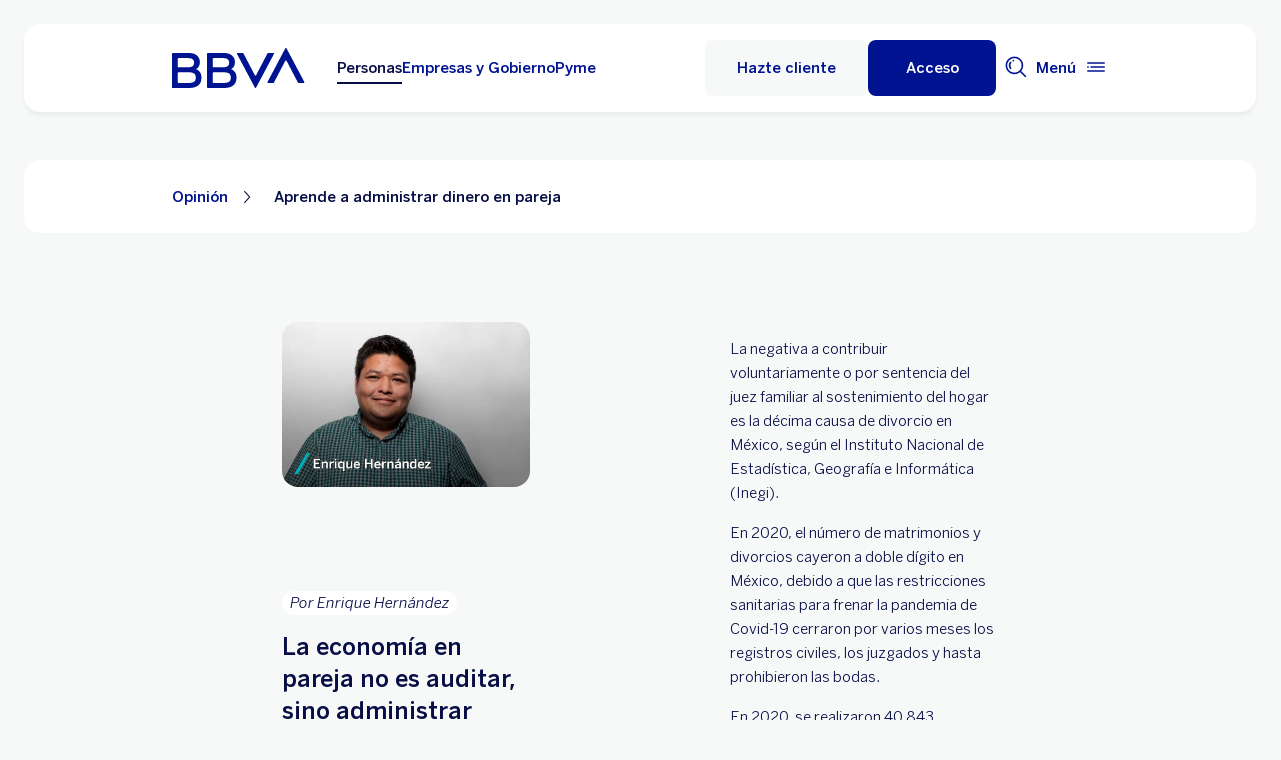

--- FILE ---
content_type: text/html; charset=UTF-8
request_url: https://www.bbva.mx/educacion-financiera/opinion/la-economia-en-pareja-no-es-auditar-sino-administrar.html
body_size: 33868
content:
<!DOCTYPE html>


    <html lang="es-MX" data-lang-multilanguage="false" data-toggle="false">
    


<head>

    
    
    
    

    
    
    

    

    

    


    
    

    
        <link rel="preconnect" href="https://assets.adobedtm.com/"/>
    
    


    
    <meta http-equiv="content-type" content="text/html; charset=UTF-8"/>
<meta http-equiv="X-UA-Compatible" content="IE=edge"/>

    <meta name="viewport" content="width=device-width, initial-scale=1.0"/>
<meta name="lang" content="es-MX"/>
<meta name="resource-type" content="document"/>
<meta name="global" content="distribution"/>
<meta name="robots" content="index, follow"/>
<meta name="author" content="BBVA"/>
<meta name="description" lang="es-MX" content="Las disputas por dinero en una relación de pareja son comunes y es la décima causa de divorcio en México. "/>
<meta name="keywords" lang="es-MX" content="economía en pareja, finanzas sanas, salud financiera, Forbes, Enrique Hernández"/>
<meta scheme="W3CDTF" name="date" content="January 19, 2026 12:00:00 +0000"/>
<meta scheme="W3CDTF" name="DC.date" content="January 19, 2026 12:00:00 +0000"/>
<meta name="DC.date.issue" content="January 19, 2026 12:00:00 +0000"/>
<meta name="last-modified" content="January 19, 2026 12:00:00 +0000"/>
<meta name="pageDate" content="January 19, 2026 12:00:00 +0000"/>
<meta name="DC.date" content="January 19, 2026 12:00:00 +0000"/>
<meta name="pageRender" content="January 19, 2026 12:00:00 +0000"/>
<meta itemprop="datePublished" content="January 19, 2026 12:00:00 +0000"/>
<meta scheme="RFC1766" name="DC.language" content="es-MX"/>
<meta name="DC.title" lang="es-MX" content="BBVA MEXICO"/>
<meta name="twitter:title" content="Aprende a administrar dinero en pareja"/>
<meta name="twitter:description" content="Las disputas por dinero en una relación de pareja son comunes y es la décima causa de divorcio en México. "/>
<meta name="twitter:card" content="summary"/>
<meta property="og:title" content="Aprende a administrar dinero en pareja"/>
<meta property="og:description" content="Las disputas por dinero en una relación de pareja son comunes y es la décima causa de divorcio en México. "/>
<meta property="og:type" content="website"/>
<meta property="og:url" content="https://www.bbva.mx/educacion-financiera/opinion/la-economia-en-pareja-no-es-auditar-sino-administrar.html"/>
<meta name="search_segment" content="general"/>
<meta name="search_template" content="blog"/>
<meta name="release_version" content="6.28.1.2025_1120_1210503_0007037428"/>



    
        

    
    
    
    
    
        <script type="application/ld+json">{"@context":"http://schema.org","@type":"BlogPosting","mainEntityOfPage":{"@type":"WebPage","@id":"https://www.bbva.mx/educacion-financiera/opinion/la-economia-en-pareja-no-es-auditar-sino-administrar.html"},"headline":"Aprende a administrar dinero en pareja","speakable":"Aprende a administrar dinero en pareja","articleBody":"","image":["/content/dam/public-web/mexico/images/edufin-/persona/forbes/Enrique-Hernandez.jpg"],"author":{"@type":"Person","name":"BBVA MEXICO"},"datePublished":"2021-02-16","dateModified":"2023-08-23","publisher":{"@type":"Organization","name":"Educación Financiera ","logo":{"@type":"ImageObject","url":"/content/dam/library/logos/logo_bbva_print.svg"}}}</script>
    


        


    
        
    <script type="text/javascript">
        window.digitalData = {"application":{"application":{"name":"","type":""},"customFields":"","earnings":"","errorType":"","expenses":"","fulfillmentModel":"","globalApplication":"","interactionLevel":"","isQualifiedVisits":"","offer":"","operationNumber":"","process":"","programTypeHired":"","state":"","step":"","transactionID":"","typology":""},"internalCampaign":{"attributes":[],"event":{"eventInfo":{"eventName":"","siteActionName":""}}},"optimization":{"attributes":[],"event":[]},"page":{"pageActivity":{"audio":{"nameOfPodcastDisplayed":""},"link":{"aux1":"","aux2":"","aux3":"","ext":"","name":"","url":""},"loginType":"","search":{"onSiteSearchEnterTerm":"","onSiteSearchResults":"","onSiteSearchTerm":""},"video":{"nameOfVideoDisplayed":""}},"pageInfo":{"area":"publica","businessUnit":"BBVA Mexico","channel":"online","errorPage":"","geoRegion":"","language":"ES","level1":"educacion financiera","level10":"","level2":"opinion","level3":"la economia en pareja no es auditar sino administrar","level4":"","level5":"","level6":"","level7":"","level8":"","level9":"","pageIntent":"educacional","pageName":"escritorio:publica:general:educacion financiera:opinion:la economia en pareja no es auditar sino administrar","pageSegment":"general","projectName":"","server":"","siteAppName":"BBVA Mexico","sysEnv":"escritorio","version":"1.1.0"}},"pageInstanceID":"pro","products":{"attributes":[],"productPortfolio":[]},"user":{"age":"","civilStatus":"","country":"","device":{"root":"","mobile":"","userAgent":""},"educationLevel":"","gender":"","jobType":"","profileID":"","prospectID":"","segment":{"profile":"","global":""},"state":"","userID":"","userState":"no logado"},"versionDL":"20190718_4.0"};

        window.digitalData.user.device.mobile = (function(a) { if (/(android|bb\d+|meego).+mobile|avantgo|bada\/|blackberry|blazer|compal|elaine|fennec|hiptop|iemobile|ip(hone|od)|iris|kindle|lge |maemo|midp|mmp|mobile.+firefox|netfront|opera m(ob|in)i|palm( os)?|phone|p(ixi|re)\/|plucker|pocket|psp|series(4|6)0|symbian|treo|up\.(browser|link)|vodafone|wap|windows ce|xda|xiino/i.test(a) || /1207|6310|6590|3gso|4thp|50[1-6]i|770s|802s|a wa|abac|ac(er|oo|s\-)|ai(ko|rn)|al(av|ca|co)|amoi|an(ex|ny|yw)|aptu|ar(ch|go)|as(te|us)|attw|au(di|\-m|r |s )|avan|be(ck|ll|nq)|bi(lb|rd)|bl(ac|az)|br(e|v)w|bumb|bw\-(n|u)|c55\/|capi|ccwa|cdm\-|cell|chtm|cldc|cmd\-|co(mp|nd)|craw|da(it|ll|ng)|dbte|dc\-s|devi|dica|dmob|do(c|p)o|ds(12|\-d)|el(49|ai)|em(l2|ul)|er(ic|k0)|esl8|ez([4-7]0|os|wa|ze)|fetc|fly(\-|_)|g1 u|g560|gene|gf\-5|g\-mo|go(\.w|od)|gr(ad|un)|haie|hcit|hd\-(m|p|t)|hei\-|hi(pt|ta)|hp( i|ip)|hs\-c|ht(c(\-| |_|a|g|p|s|t)|tp)|hu(aw|tc)|i\-(20|go|ma)|i230|iac( |\-|\/)|ibro|idea|ig01|ikom|im1k|inno|ipaq|iris|ja(t|v)a|jbro|jemu|jigs|kddi|keji|kgt( |\/)|klon|kpt |kwc\-|kyo(c|k)|le(no|xi)|lg( g|\/(k|l|u)|50|54|\-[a-w])|libw|lynx|m1\-w|m3ga|m50\/|ma(te|ui|xo)|mc(01|21|ca)|m\-cr|me(rc|ri)|mi(o8|oa|ts)|mmef|mo(01|02|bi|de|do|t(\-| |o|v)|zz)|mt(50|p1|v )|mwbp|mywa|n10[0-2]|n20[2-3]|n30(0|2)|n50(0|2|5)|n7(0(0|1)|10)|ne((c|m)\-|on|tf|wf|wg|wt)|nok(6|i)|nzph|o2im|op(ti|wv)|oran|owg1|p800|pan(a|d|t)|pdxg|pg(13|\-([1-8]|c))|phil|pire|pl(ay|uc)|pn\-2|po(ck|rt|se)|prox|psio|pt\-g|qa\-a|qc(07|12|21|32|60|\-[2-7]|i\-)|qtek|r380|r600|raks|rim9|ro(ve|zo)|s55\/|sa(ge|ma|mm|ms|ny|va)|sc(01|h\-|oo|p\-)|sdk\/|se(c(\-|0|1)|47|mc|nd|ri)|sgh\-|shar|sie(\-|m)|sk\-0|sl(45|id)|sm(al|ar|b3|it|t5)|so(ft|ny)|sp(01|h\-|v\-|v )|sy(01|mb)|t2(18|50)|t6(00|10|18)|ta(gt|lk)|tcl\-|tdg\-|tel(i|m)|tim\-|t\-mo|to(pl|sh)|ts(70|m\-|m3|m5)|tx\-9|up(\.b|g1|si)|utst|v400|v750|veri|vi(rg|te)|vk(40|5[0-3]|\-v)|vm40|voda|vulc|vx(52|53|60|61|70|80|81|83|85|98)|w3c(\-| )|webc|whit|wi(g|nc|nw)|wmlb|wonu|x700|yas\-|your|zeto|zte\-/i.test(a.substr(0, 4))) return 'si';return 'no';})(navigator.userAgent || navigator.vendor || window.opera);
        window.digitalData.user.device.userAgent = window.navigator.userAgent;
        window.digitalData.page.pageInfo.server =  window.location.host;
    </script>

    


    


    
    
    
    
    

    
    
    
    

    <!-- This file can be overwritten in any page to add specific data in the header.-->
    
<script type="text/javascript">var lazycss = lazycss ? lazycss : [];</script>
<script type="text/javascript">var lazycsskeys = lazycsskeys ? lazycsskeys : [];</script>


    
<link rel="stylesheet" href="/apps/bbva/pwebsnew/components/clientlibs/bbvanew.critical/small.lc-20251120-210633-lc.min.ACSHASHdb5a19371f4093311e6ff08acddfeef0.css" type="text/css">



    
<link rel="stylesheet" href="/apps/bbva/pwebsnew/components/clientlibs/bbvanew.critical/large.lc-20251120-210633-lc.min.ACSHASH99c21eeefd546b390c4dd2f4944fc84c.css" type="text/css" media="all and (min-width: 600px)">



    
<link rel="stylesheet" href="/apps/bbva/pwebsnew/components/clientlibs/bbvanew.common.lc-20251120-210633-lc.min.ACSHASH1b492c229c4b5c1e83ae41100d87cd59.css" media="print" onload="this.media='all'">



    
<script type='text/javascript' class='lazyCSS'>if(!lazycss){lazycss=[];} if(!lazycsskeys){lazycsskeys=[];} var lazycsskey="/apps/bbva/pwebsnew/components/clientlibs/bbvanew.iconfonts.lc-20251120-210633-lc.min.css"; if(lazycsskeys.indexOf(lazycsskey)===-1){ lazycsskeys.push(lazycsskey); lazycss.push({ rel:"stylesheet", href:lazycsskey, type:"text/css", media:"print", onload:"this.media='all'" });}</script>



    
<link rel="stylesheet" href="/apps/bbva/pwebsnew/components/clientlibs/bbvanew.lightbox/small.lc-20251120-210633-lc.min.ACSHASH56186352be9ff665e9f372c5fa96a8dc.css" media="print" onload="this.media='all'">



    
<script type='text/javascript' class='lazyCSS'>if(!lazycss){lazycss=[];} if(!lazycsskeys){lazycsskeys=[];} var lazycsskey="/apps/bbva/pwebsnew/components/clientlibs/bbvanew.lightbox/large.lc-20251120-210633-lc.min.css"; if(lazycsskeys.indexOf(lazycsskey)===-1){ lazycsskeys.push(lazycsskey); lazycss.push({ rel:"stylesheet", href:lazycsskey, type:"text/css", media:"print", onload:"this.media='all'" });}</script>



    
<script type='text/javascript' class='lazyCSS'>if(!lazycss){lazycss=[];} if(!lazycsskeys){lazycsskeys=[];} var lazycsskey="/apps/bbva/pwebsnew/components/clientlibs/bbvanew.radiobutton.lc-20251120-210633-lc.min.css"; if(lazycsskeys.indexOf(lazycsskey)===-1){ lazycsskeys.push(lazycsskey); lazycss.push({ rel:"stylesheet", href:lazycsskey, type:"text/css", media:"print", onload:"this.media='all'" });}</script>



    
<script type='text/javascript' class='lazyCSS'>if(!lazycss){lazycss=[];} if(!lazycsskeys){lazycsskeys=[];} var lazycsskey="/apps/bbva/pwebsnew/components/clientlibs/bbvanew.sectionTitle.lc-20251120-210633-lc.min.css"; if(lazycsskeys.indexOf(lazycsskey)===-1){ lazycsskeys.push(lazycsskey); lazycss.push({ rel:"stylesheet", href:lazycsskey, type:"text/css", media:"print", onload:"this.media='all'" });}</script>



    
<link rel="stylesheet" href="/apps/bbva/pwebsnew/components/clientlibs/bbvanew.videoLink/small.lc-20251120-210633-lc.min.ACSHASH9c0a33462c4d22ab052ccca97aa87a5e.css" media="print" onload="this.media='all'">



    
<script type='text/javascript' class='lazyCSS'>if(!lazycss){lazycss=[];} if(!lazycsskeys){lazycsskeys=[];} var lazycsskey="/apps/bbva/pwebsnew/components/clientlibs/bbvanew.videoLink/large.lc-20251120-210633-lc.min.css"; if(lazycsskeys.indexOf(lazycsskey)===-1){ lazycsskeys.push(lazycsskey); lazycss.push({ rel:"stylesheet", href:lazycsskey, type:"text/css", media:"print", onload:"this.media='all'" });}</script>



    
<script type='text/javascript' class='lazyCSS'>if(!lazycss){lazycss=[];} if(!lazycsskeys){lazycsskeys=[];} var lazycsskey="/apps/bbva/pwebsnew/components/clientlibs/bbvanew.iframe.lc-20251120-210633-lc.min.css"; if(lazycsskeys.indexOf(lazycsskey)===-1){ lazycsskeys.push(lazycsskey); lazycss.push({ rel:"stylesheet", href:lazycsskey, type:"text/css", media:"print", onload:"this.media='all'" });}</script>







<link rel="icon" type="image/png" sizes="48x48" href="/content/dam/library/favicons/favicon-48x48.png"/>
<link rel="apple-touch-icon" href="/content/dam/library/favicons/apple-touch-icon.png"/>
<link rel="icon" type="image/png" sizes="32x32" href="/content/dam/library/favicons/favicon-32x32.png"/>
<link rel="icon" type="image/png" sizes="192x192" href="/content/dam/library/favicons/android-chrome-192x192.png"/>
<link rel="icon" type="image/png" sizes="16x16" href="/content/dam/library/favicons/favicon-16x16.png"/>
<link rel="mask-icon" href="/content/dam/library/favicons/safari-pinned-tab.svg" color="#1464a5"/>
<link rel="shortcut icon" href="/content/dam/library/favicons/favicon.ico"/>
<meta name="msapplication-TileColor" content="#ffffff"/>
<meta name="msapplication-TileImage" content="/content/dam/library/favicons/mstile-144x144.png"/>
<meta name="msapplication-config" content="/apps/settings/wcm/designs/bbva/img/favicons/v1/browserconfig.xml"/>
<meta name="theme-color" content="#ffffff"/>



    <link rel="manifest" href="/content/dam/public-web/mexico/configuration/manifest/manifest.json"/>
    <link rel="alternate" type="application/rss+xml" title="RSS" href="https://www.youtube.com/feeds/videos.xml?channel_id=UCxO4_fQ3VAO1NSsanKge7qg"/>
    
        <link rel="canonical" href="https://www.bbva.mx/educacion-financiera/opinion/la-economia-en-pareja-no-es-auditar-sino-administrar.html"/>
    




    
    
    
    
    
    
<script src="/etc.clientlibs/clientlibs/granite/jquery.min.ACSHASH3e24d4d067ac58228b5004abb50344ef.js"></script>
<script src="/etc.clientlibs/clientlibs/granite/utils.min.ACSHASH3b86602c4e1e0b41d9673f674a75cd4b.js"></script>



    
    <script type="text/javascript">
        window.analyticsLanguage = 'es';
    </script>
    
        
        <title>Aprende a administrar dinero en pareja | BBVA México</title>

        
        

        
        


        <script type="text/javascript">
            // define a readonly the BE editor mode state.
            window.AEMeditorMode = false;


        </script>

        
        <script src="//assets.adobedtm.com/launch-ENd5c16d86466140e5b658e8270f546ee9.min.js" async></script>
        

        
        
        
    
    
    
</head>
    

<body data-isfirstcontentchildmarquee="false" class="bbva__base   background-primary" itemscope itemtype="http://schema.org/WebPage">
    
    
        
        
    


    
    
    


    

    

    

    
    

    
    <div class="general-wrapper">
        
        
            <!-- This file is being overwritten in the configuration page to allow the edition of the header alert
     or other header components which can be edited into the configuration template.
 -->
            


    
<link rel="stylesheet" href="/apps/bbva/pwebsnew/components/clientlibs/bbvanew.header/small.lc-20251120-210633-lc.min.ACSHASH2056016d7f188e214dabab1985e03d39.css" type="text/css">



    
<link rel="stylesheet" href="/apps/bbva/pwebsnew/components/clientlibs/bbvanew.header/large.lc-20251120-210633-lc.min.ACSHASH6bfd3506dbb06a42dde014dd1b05a9cf.css" type="text/css" media="all and (min-width: 600px)">



<header class="header__base wrapper" data-component="tabulation">
    


















<div class="alert--full alert--yellow" data-component="browseralert" data-component-params='{"browserSupport": {&#34;partial&#34;:[],&#34;any&#34;:[]}, "noSupportFallbackPage" : null}'>
</div>


















<div>


    
<link rel="stylesheet" href="/apps/bbva/pwebsnew/components/clientlibs/bbvanew.alert/small.lc-20251120-210633-lc.min.ACSHASH8ab8cc87d795b21c0ba5c1be14a69e91.css" type="text/css">



    
<link rel="stylesheet" href="/apps/bbva/pwebsnew/components/clientlibs/bbvanew.alert/large.lc-20251120-210633-lc.min.ACSHASH96bed0475f046af25e83de24bbbcd994.css" type="text/css" media="all and (min-width: 600px)">



    
<link rel="stylesheet" href="/apps/bbva/pwebsnew/components/clientlibs/bbvanew.stickyalert.lc-20251120-210633-lc.min.ACSHASHfb530ee037fdcd8ed6c4fab34cac28e9.css" type="text/css">






</div>


<div class="header__container">






    


    
        
        <div data-dl-component data-dl-component-name="header-xf" data-dl-component-type="bbva/pwebsnew/components/par/uneditable/experiencefragmentheader" id="header-xf">
             
             
    
    



    <div class="xf-header">
        
        <div class="xfmodal__header">

    
<link rel="stylesheet" href="/apps/bbva/pwebsnew/components/clientlibs/bbvanew.header/small.lc-20251120-210633-lc.min.ACSHASH2056016d7f188e214dabab1985e03d39.css" type="text/css">



    
<link rel="stylesheet" href="/apps/bbva/pwebsnew/components/clientlibs/bbvanew.header/large.lc-20251120-210633-lc.min.ACSHASH6bfd3506dbb06a42dde014dd1b05a9cf.css" type="text/css" media="all and (min-width: 600px)">



    
<link rel="stylesheet" href="/apps/bbva/pwebsnew/components/clientlibs/bbvanew.animations.lc-20251120-210633-lc.min.ACSHASHe809f188d42fefe6db312acb95d817d8.css" type="text/css"><link rel="stylesheet" href="/apps/bbva/pwebsnew/components/clientlibs/bbvanew.skip2content.lc-20251120-210633-lc.min.ACSHASHb165542664e812992c382f0febe521b2.css" type="text/css">




<a class="skip2content invisible" tab-index="0" href="#main" aria-label="Ir al contenido principal">
    Ir al contenido principal
</a>

<nav class="header__container" aria-label="BBVA México | Tarjetas, Créditos, Hipotecas, Cuentas, Seguros, Nóminas, Portabilidad" data-component="header" data-dl-component data-dl-component-name="header" data-dl-component-type="bbva/pwebsnew/components/par/header" id="header-personas-experience-fragment-master-jcr-content-header">
    <div class="header__main container-header">
        <div class="header__wrapper">
            <div class="header__logo" data-component="svgLogoFix">
                
                <a itemscope="url" class="header__logo__link " href="https://www.bbva.mx/" target="_self" data-lightbox-shorts="false" aria-label="Home Personas BBVA México" title="BBVA México | Tarjetas, Créditos, Hipotecas, Cuentas, Seguros, Nóminas, Portabilidad">
                    
                        
    
        


    
     <img src="/content/dam/library/logos/logo-bbva.svg" srcset="/content/dam/library/logos/logo-bbva.svg" sizes="(min-width: 900px) 20vw, 50vw" itemprop="logo" class="header__image " alt="BBVA México | Tarjetas, Créditos, Hipotecas, Cuentas, Seguros, Nóminas, Portabilidad" loading="eager" role="img"/>

    

                    
                </a>
            </div>
            <div class="header__mainnavigation" itemscope itemtype="https://schema.org/SiteNavigationElement">
                
                    
    
    
    
    
    
<link rel="stylesheet" href="/apps/bbva/pwebsnew/components/clientlibs/bbvanew.mainNavigation/small.lc-20251120-210633-lc.min.ACSHASH4a59543a5588e64b7edaf2b6c90d01e9.css" type="text/css">


    
    
<link rel="stylesheet" href="/apps/bbva/pwebsnew/components/clientlibs/bbvanew.mainNavigation/large.lc-20251120-210633-lc.min.ACSHASH268d83a6622015630450af79efa139f5.css" type="text/css" media="all and (min-width: 600px)">


    

    <nav class="mainnavigation__base">
        <ul class="mainnavigation__list">
            <li itemprop="name" class="mainnavigation__item mainnavigation__item--active">
                <a itemprop="url" aria-label="Personas Opción seleccionada" target="_self" class="mainnavigation__link" href="/">Personas</a>
            </li>
        
            <li itemprop="name" class="mainnavigation__item">
                <a itemprop="url" aria-label="Empresas y Gobierno " target="_self" class="mainnavigation__link" href="/empresas.html">Empresas y Gobierno</a>
            </li>
        
            <li itemprop="name" class="mainnavigation__item">
                <a itemprop="url" aria-label="Pyme " target="_self" class="mainnavigation__link" href="/pyme.html">Pyme</a>
            </li>
        </ul>
    </nav>

                
            </div>
        </div>
        <nav class="header__actions" itemscope="" itemtype="https://schema.org/SiteNavigationElement">
            <ul class="header__actions__ulist">
                
                
                
                    
                    <li itemprop="name" class="header__actions__list header__actions--tablet-hidden header__actions--mobile-hidden background-primary-alternative">
                        
<a itemprop="url" class="header__createaccount btn__base btn__ghost" title="Hazte Cliente" href="/personas/hazte-cliente.html">
    <span>Hazte cliente</span>
</a>

                    </li>
                    
                    <li itemprop="name" class="header__actions__list header__actions--tablet-left">
                        

    
<link rel="stylesheet" href="/apps/bbva/pwebsnew/components/clientlibs/bbvanew.access/small.lc-20251120-210633-lc.min.ACSHASHb07fb1cc678287dcbe7457305ad87c77.css" type="text/css">



    
<link rel="stylesheet" href="/apps/bbva/pwebsnew/components/clientlibs/bbvanew.access/large.lc-20251120-210633-lc.min.ACSHASHfa073a617c81739fc78b374d61649474.css" type="text/css">



<div data-component="access" data-component-params='{
            "desktop" : {
                "mode" : "url",
                "value" : "https://portal.bbva.mx/informes/novo_access.jsp",
                "height" : "",
                "target" : "_self",
                "title": "Acceso a servicio",
                "enableAnalytics": false
            },
            "tablet" : {
                "mode" : "url",
                "value" : "https://portal.bbva.mx/informes/novo_access.jsp",
                "height": "",
                "target": "_self",
                "title": "",
                "enableAnalytics": false
            },
            "mobile" : {
                "mode" : "url",
                "value" : "https://portal.bbva.mx/informes/novo_access.jsp",
                "height": "",
                "target": "_self",
                "title": "Acceso al Servicio",
                "enableAnalytics": false
            }}'>
    <div class="header__access__wrapper--desktop ">
        <a class="header__access header__actions__item__link header__actions--menu btn__base header__access__desktop btn__default" accesskey="a" itemprop="url" aria-label="Acceso" href="javascript:void(0)" aria-expanded="false">
            <span class="header__actions__item__link__text header__actions__item__link__text__btn header__access__text--desktop">Acceso</span>
            <span class="header__actions__item__link__text header__actions__item__link__text__btn header__access__text--tablet">Acceso</span>
            <span class="header__actions__item__link__text header__actions__item__link__text__btn header__access__text--mobile">Acceso</span>
        </a>   
    </div>
    <a class="header__actions__item__link header__actions--menu header__access header__access__mobile-tablet" accesskey="a" itemprop="url" aria-label="Acceso" href="javascript:void(0)" aria-expanded="false">
        <div class="header__icon--container">
            <svg class="header__icon" width="24" height="24" viewBox="0 0 24 24" xmlns="http://www.w3.org/2000/svg">
                <path d="M11.2 9.6001C8.99395 9.6001 7.19995 7.8061 7.19995 5.6001C7.19995 3.3941 8.99395 1.6001 11.2 1.6001C13.406 1.6001 15.2 3.3941 15.2 5.6001C15.2 7.8061 13.406 9.6001 11.2 9.6001ZM11.2 3.2001C9.87695 3.2001 8.79995 4.2771 8.79995 5.6001C8.79995 6.9231 9.87695 8.0001 11.2 8.0001C12.523 8.0001 13.6 6.9231 13.6 5.6001C13.6 4.2771 12.523 3.2001 11.2 3.2001ZM19.2 19.2001C19.2 14.7891 15.611 11.2001 11.2 11.2001C6.78895 11.2001 3.19995 14.7891 3.19995 19.2001V22.4001H6.39995V20.8001H4.79995V19.2001C4.79995 15.6711 7.67095 12.8001 11.2 12.8001C14.729 12.8001 17.6 15.6711 17.6 19.2001V20.8001H11.4V22.4001H19.2V19.2001ZM8.89995 20.7001C8.40295 20.7001 7.99995 21.1031 7.99995 21.6001C7.99995 22.0971 8.40295 22.5001 8.89995 22.5001C9.39695 22.5001 9.79995 22.0971 9.79995 21.6001C9.79995 21.1031 9.39695 20.7001 8.89995 20.7001Z"/>
            </svg>
        </div>
        <span class="header__actions__item__link__text header__actions__item__link__text__btn header__access__text--desktop">Acceso</span>
        <span class="header__actions__item__link__text header__actions__item__link__text__btn header__access__text--tablet">Acceso</span>
        <span class="header__actions__item__link__text header__actions__item__link__text__btn header__access__text--mobile">Acceso</span>
    </a>
</div>

                    </li>
                
                
                
                <li class="header__actions__list header__actions--tablet-hidden">
                    
<div class="search__trigger" role="search">
    <a href="javascript:void(0);" aria-haspopup="true" aria-controls="access__container__content" aria-label="Buscador" aria-expanded="false" accesskey="s" class="header__actions__item__link search__trigger__btn" title="Buscador">
        <svg width="24" height="24" viewBox="0 0 24 24" xmlns="http://www.w3.org/2000/svg">
            <path class="bbvaicn" d="M9.3001 4.8001C9.7971 4.8001 10.2001 5.2031 10.2001 5.7001C10.2001 6.1971 9.7971 6.6001 9.3001 6.6001C8.8031 6.6001 8.4001 6.1971 8.4001 5.7001C8.4001 5.2031 8.8031 4.8001 9.3001 4.8001ZM7.5721 13.2281C6.8161 12.4721 6.4001 11.4681 6.4001 10.4001C6.4001 9.3321 6.8161 8.3271 7.5721 7.5721L6.4411 6.4411C5.3831 7.4991 4.8011 8.9051 4.8011 10.4011C4.8011 11.8971 5.3841 13.3031 6.4411 14.3611L7.5721 13.2301V13.2281ZM21.2341 22.3661L16.0281 17.1601C14.5011 18.4331 12.5391 19.2011 10.4001 19.2011C5.5481 19.2011 1.6001 15.2531 1.6001 10.4011C1.6001 5.5491 5.5481 1.6001 10.4001 1.6001C15.2521 1.6001 19.2001 5.5481 19.2001 10.4001C19.2001 12.5391 18.4331 14.5011 17.1591 16.0281L22.3651 21.2341L21.2341 22.3651V22.3661ZM17.6001 10.4001C17.6001 6.4301 14.3701 3.2001 10.4001 3.2001C6.4301 3.2001 3.2001 6.4301 3.2001 10.4001C3.2001 14.3701 6.4301 17.6001 10.4001 17.6001C14.3701 17.6001 17.6001 14.3701 17.6001 10.4001Z"/>
        </svg>
    </a>
</div>

                </li>
                
                
                
                <li class="header__actions__list header__actions--tablet-right">
                    

<a class="megamenu__trigger header__actions__item__link " href="javascript:void(0);" title="Menu" aria-expanded="false" aria-haspopup="true" aria-label="Menú principal" aria-controls="megamenu__aside" accesskey="m">
    <span class="megamenu__trigger megamenu__trigger__open header__actions--menu" aria-hidden="false">
        <span class="header__actions__item__link__text link__base--primary-alt">Menú</span>
        <div class="header__icon--container">
            <svg class="header__icon" width="24" height="24" viewBox="0 0 24 24" fill="none" xmlns="http://www.w3.org/2000/svg">
                <path d="M4.9001 12C4.9001 12.497 4.4971 12.9 4.0001 12.9C3.5031 12.9 3.1001 12.497 3.1001 12C3.1001 11.503 3.5031 11.1 4.0001 11.1C4.4971 11.1 4.9001 11.503 4.9001 12ZM20.8001 7.19995H3.2001V8.79995H20.8001V7.19995ZM20.8001 15.2H3.2001V16.8H20.8001V15.2ZM20.8001 11.2H6.5001V12.8H20.8001V11.2Z" fill="#001391"/>
            </svg>
        </div>
    </span>
    <span class="megamenu__trigger megamenu__trigger__close hidden header__actions--menu" aria-hidden="true">
        <span class="header__actions__item__link__text link__base--primary-alt">Cerrar</span>
        <i class="bbva-icon bbva-icon__2_022_close"></i>
    </span>
</a>

                </li>
            </ul>
        </nav>
    </div>
    <div class="search search--desktop wrapper">



    
<link rel="stylesheet" href="/apps/bbva/pwebsnew/components/clientlibs/bbvanew.searchbar/small.lc-20251120-210633-lc.min.ACSHASHa028f56ea4256244365ec7d521542ec0.css" type="text/css">



    
<link rel="stylesheet" href="/apps/bbva/pwebsnew/components/clientlibs/bbvanew.searchbar/large.lc-20251120-210633-lc.min.ACSHASHe13eeec2164ab03bf765299e493f7579.css" type="text/css" media="all and (min-width: 600px)">



<div class="search__base " itemscope id="header-personas-experience-fragment-master-jcr-content-header" data-component="search" data-component-params='{"open": false, "version" : 2, "idWeb" : "bancomer"}' data-search-url="https://bbva-proxy-cloudsearch-sp.appspot.com/v2/cloudsearch/suggest" data-search-query="&lt;query>" aria-hidden="true">
    <div class="container-no-full-width">
        <link itemprop="url" href="https://www.bbva.mx"/>
        <div class="search__bar">
            <form action="/personas/buscador.html" class="search__form background-primary-alternative" itemprop="potentialAction" itemscope itemtype="http://schema.org/SearchAction">
                <meta itemprop="target" content="/personas/buscador.html?_charset_=UTF-8&q={search}"/>
                <input type="hidden" value="UTF-8" name="_charset_"/>
                <div class="search__label" role="combobox" aria-expanded="false" aria-haspopup="listbox">
                    <label class="search__txt">Hacer búsqueda, Pulsa enter</label>
                    <input tabindex="1" aria-autocomplete="list" autocomplete="off" type="text" name="search" placeholder="Buscar aquí" class="search__input background-primary" aria-label="Hacer búsqueda, Pulsa enter" aria-activedescendant="" itemprop="query-input"/>
                    <button type="submit" tabindex="2" class="search__icon-btn" aria-label="Hacer búsqueda">
                        <i class="bbva-icon bbva-icon__3_001_search"></i>
                    </button>
                </div>
                <span class="search__instructional-text">Pulsa enter</span>
                <button class="search__close-btn" tabindex="3" aria-label="Cerrar formulario de búsqueda">
                    <span class="search__close-txt">Cerrar</span>
                    <i class="bbva-icon bbva-icon__2_022_close"></i>
                </button>
                <input type="submit" value="Search" class="hidden search__hiddeninput"/>
            </form>
            <div class="search__container">
                <div class="search__suggestions">
                    <span class="search__suggestions__title">Sugerencias</span>
                    <ul role="listbox" class="search__suggestions__container"></ul>
                </div>
            </div>
        </div>
    </div>
</div></div>
</nav>

</div>
        








    
<link rel="stylesheet" href="/apps/bbva/pwebsnew/components/clientlibs/bbvanew.megamenu/small.lc-20251120-210633-lc.min.ACSHASH05dddae7d78dc069f3da9b8b83f94427.css" media="print" onload="this.media='all'"><link rel="stylesheet" href="/apps/bbva/pwebsnew/components/clientlibs/bbvanew.megamenu/large.lc-20251120-210633-lc.min.ACSHASHe4f8ec6d4a2842f50312f137dbd3a337.css" media="print" onload="this.media='all'"><link rel="stylesheet" href="/apps/bbva/pwebsnew/components/clientlibs/bbvanew.swiper.lc-20251120-210633-lc.min.ACSHASH9c6947b78fe6a23a8059d309dd9af068.css" media="print" onload="this.media='all'"><link rel="stylesheet" href="/apps/bbva/pwebsnew/components/clientlibs/bbvanew.slider.lc-20251120-210633-lc.min.ACSHASHcc14381224a09b89d36363da446fd217.css" media="print" onload="this.media='all'"><link rel="stylesheet" href="/apps/bbva/pwebsnew/components/clientlibs/bbvanew.megamenucard/small.lc-20251120-210633-lc.min.ACSHASH6cce97a7b0bcd56fa7d77c61b865c7f9.css" media="print" onload="this.media='all'"><link rel="stylesheet" href="/apps/bbva/pwebsnew/components/clientlibs/bbvanew.megamenucard/large.lc-20251120-210633-lc.min.ACSHASH9de2744cc34fcb53481222d92561d468.css" media="print" onload="this.media='all'"><link rel="stylesheet" href="/apps/bbva/pwebsnew/components/clientlibs/bbvanew.accordion/small.lc-20251120-210633-lc.min.ACSHASH2090a251d42e1e8386b8cad8dff8f36f.css" media="print" onload="this.media='all'"><link rel="stylesheet" href="/apps/bbva/pwebsnew/components/clientlibs/bbvanew.accordion/large.lc-20251120-210633-lc.min.ACSHASH7c4192dab4e4f7e187c40784f0903ee6.css" media="print" onload="this.media='all'">



<!--googleoff: index-->
<aside class="animations__menu background-primary megamenu__container hidden" id="megamenu__aside" aria-hidden="true" data-component="megamenu" data-component-params='{
           "menuClosed": "Cerrar",
           "menuOpen": "Menu"
       }' itemscope itemtype="http://www.schema.org/SiteNavigationElement">
    <div class="megamenu__fixed">
        <div class="container-header">
            <div class="megamenu__navigation__container background-primary-alternative">
                <div class="megamenu__navigation accordion--mobile" itemscope itemtype="http://www.schema.org/SiteNavigationElement">
                    <div class="megamenu__flyout--nonmobile">
                        

<nav class="megamenu__flyout " id="header-personas-experience-fragment-master-jcr-content">
    <div itemprop="name" class="megamenu__flyout__title">Productos</div>
    <a class="megamenu__navigation__home" href="/personas.html">
       <i aria-hidden="true" class="bbva-icon bbva-icon__3_002_home"></i>Inicio
    </a>
    <ul class="megamenu__flyout__list" itemscope itemtype="http://schema.org/ListItem" role="list">
        <li data-component="accordion" role="listitem" data-component-params='{&quot;route&quot;: false, &quot;viewport&quot;:[&quot;tablet&quot;, &quot;mobile&quot;]}' class="megamenu__navigation__list__item">
            <a data-accordion-toogle tabindex="-1" role="button" aria-expanded="false" class="megamenu__navigation__link megamenu__navigation__primary accordion__list__item__heading" data-menu-expand="tarjetas-de-credito" href="/personas/productos/tarjetas-de-credito.html">
                <span itemprop="name" class="megamenu__navigation__text">Tarjetas de crédito</span>
                <i aria-hidden="true" class="accordion--icon bbva-icon bbva-icon__2_017_forward"></i>
            </a>
            
                
    <div class="megamenu__flyout__secondary accordion__list" data-menu-name="tarjetas-de-credito" aria-expanded="false" aria-hidden="true" data-accordion-content>
        <div class="accordion__list__content">
            <a itemprop="url" class="megamenu__navigation__link megamenu__flyout__category link__base" href="/personas/productos/tarjetas-de-credito.html">
                <span itemprop="name">Todas las tarjetas de crédito</span>
            </a>
            <div class="accordion__list__content--haschildren">
                <a class="megamenu__navigation__highlight megamenu__flyout__subcategory link__base" href="/personas/productos/tarjetas-de-credito/tarjeta-de-credito-start.html">
                    <span class="megamenu__navigation__title" itemprop="name">Tarjeta Start BBVA</span>
                </a>
                
                
            
                <a class="megamenu__navigation__highlight megamenu__flyout__subcategory link__base" href="/personas/productos/tarjetas-de-credito/tarjeta-de-credito-azul.html">
                    <span class="megamenu__navigation__title" itemprop="name">Tarjeta Azul BBVA</span>
                </a>
                
                
            
                <a class="megamenu__navigation__highlight megamenu__flyout__subcategory link__base" href="/personas/productos/tarjetas-de-credito/tarjeta-de-credito-oro.html">
                    <span class="megamenu__navigation__title" itemprop="name">Tarjeta Oro BBVA</span>
                </a>
                
                
            
                <a class="megamenu__navigation__highlight megamenu__flyout__subcategory link__base" href="/personas/productos/tarjetas-de-credito/tarjeta-de-credito-platinum.html">
                    <span class="megamenu__navigation__title" itemprop="name">Tarjeta Platinum BBVA</span>
                </a>
                
                
            
                <a class="megamenu__navigation__highlight megamenu__flyout__subcategory link__base" href="/personas/productos/tarjetas-de-credito/tarjeta-de-credito-vive.html">
                    <span class="megamenu__navigation__title" itemprop="name">Tarjeta Vive BBVA</span>
                </a>
                
                
            
                <a class="megamenu__navigation__highlight megamenu__flyout__subcategory link__base" href="/personas/productos/tarjetas-de-credito/tarjeta-de-credito-rayados.html">
                    <span class="megamenu__navigation__title" itemprop="name">Tarjeta Rayados BBVA</span>
                </a>
                
                
            
                <a class="megamenu__navigation__highlight megamenu__flyout__subcategory link__base" href="/personas/productos/tarjetas-de-credito/tarjeta-de-credito-educacion.html">
                    <span class="megamenu__navigation__title" itemprop="name">Tarjeta Educación BBVA</span>
                </a>
                
                
            
                <a class="megamenu__navigation__highlight megamenu__flyout__subcategory link__base" href="/personas/productos/tarjetas-de-credito/tarjeta-de-credito-ipn.html">
                    <span class="megamenu__navigation__title" itemprop="name">Tarjeta IPN BBVA</span>
                </a>
                
                
            
                <a class="megamenu__navigation__highlight megamenu__flyout__subcategory link__base" href="/personas/productos/tarjetas-de-credito/tarjeta-de-credito-afinidad-unam.html">
                    <span class="megamenu__navigation__title" itemprop="name">Tarjeta Afinidad UNAM BBVA</span>
                </a>
                
                
            
                <a class="megamenu__navigation__highlight megamenu__flyout__subcategory link__base" href="/personas/productos/tarjetas-de-credito/tarjeta-de-credito-crea.html">
                    <span class="megamenu__navigation__title" itemprop="name">Tarjeta Crea BBVA</span>
                </a>
                
                
            
                <a class="megamenu__navigation__highlight megamenu__flyout__subcategory link__base" href="/personas/productos/tarjetas-de-credito/mi-primera-tarjeta-de-credito.html">
                    <span class="megamenu__navigation__title" itemprop="name">Mi Primera Tarjeta BBVA</span>
                </a>
                
                
            
                <a class="megamenu__navigation__highlight megamenu__flyout__subcategory link__base" href="/personas/productos/tarjetas-de-credito/caracteristicas-beneficios-tarjeta-de-credito.html">
                    <span class="megamenu__navigation__title" itemprop="name">Características y beneficios de la tarjeta de crédito</span>
                </a>
                
                
            
                <a class="megamenu__navigation__highlight megamenu__flyout__subcategory link__base" href="/personas/productos/tarjetas-de-credito/solicitar-tarjeta-de-credito.html">
                    <span class="megamenu__navigation__title" itemprop="name">Solicitar tarjeta de crédito</span>
                </a>
                
                
            </div>
            <ul class="megamenu__flyout__linkwithicon">
                <li>
                    <a itemprop="url" target="_self" href="https://www.bbva.mx/personas/productos/tarjetas-de-credito/promociones.html" class="megamenu__navigation__link megamenu__flyout__template link__base">
                        <span itemprop="item name">Puntos y promociones BBVA</span>
                    </a>
                </li>
            
                <li>
                    <a itemprop="url" target="_self" class="megamenu__navigation__link megamenu__flyout__template link__base" href="/personas/productos/tarjetas-de-credito/incremento-linea-de-credito.html">
                        <span itemprop="item name">Incremento de línea de crédito</span>
                    </a>
                </li>
            
                <li>
                    <a itemprop="url" target="_self" class="megamenu__navigation__link megamenu__flyout__template link__base" href="/personas/productos/tarjetas-de-credito/efectivo-inmediato.html">
                        <span itemprop="item name">Efectivo inmediato </span>
                    </a>
                </li>
            
                <li>
                    <a itemprop="url" target="_self" class="megamenu__navigation__link megamenu__flyout__template link__base" href="/personas/productos/tarjetas-de-credito/difiere-tus-compras-a-meses.html">
                        <span itemprop="item name">Difiere tus compras</span>
                    </a>
                </li>
            </ul>
        </div>
    </div>

            
        </li>
        
    
        <li data-component="accordion" role="listitem" data-component-params='{&quot;route&quot;: false, &quot;viewport&quot;:[&quot;tablet&quot;, &quot;mobile&quot;]}' class="megamenu__navigation__list__item">
            <a data-accordion-toogle tabindex="-1" role="button" aria-expanded="false" class="megamenu__navigation__link megamenu__navigation__primary accordion__list__item__heading" data-menu-expand="creditos" href="/personas/productos/creditos.html">
                <span itemprop="name" class="megamenu__navigation__text">Créditos y préstamos</span>
                <i aria-hidden="true" class="accordion--icon bbva-icon bbva-icon__2_017_forward"></i>
            </a>
            
                
    <div class="megamenu__flyout__secondary accordion__list" data-menu-name="creditos" aria-expanded="false" aria-hidden="true" data-accordion-content>
        <div class="accordion__list__content">
            <a itemprop="url" class="megamenu__navigation__link megamenu__flyout__category link__base" href="/personas/productos/creditos.html">
                <span itemprop="name">Créditos y préstamos</span>
            </a>
            <div class="accordion__list__content--haschildren">
                <a class="megamenu__navigation__highlight megamenu__flyout__subcategory link__base" href="/personas/productos/creditos/credito-hipotecario.html">
                    <span class="megamenu__navigation__title" itemprop="name">Créditos hipotecarios</span>
                </a>
                
                
            
                <a class="megamenu__navigation__highlight megamenu__flyout__subcategory link__base" href="/personas/productos/creditos/credito-auto.html">
                    <span class="megamenu__navigation__title" itemprop="name">Crédito automotriz</span>
                </a>
                
                
            
                <a class="megamenu__navigation__highlight megamenu__flyout__subcategory link__base" href="/personas/productos/creditos/credito-moto.html">
                    <span class="megamenu__navigation__title" itemprop="name">Crédito Moto</span>
                </a>
                
                
            
                <a class="megamenu__navigation__highlight megamenu__flyout__subcategory link__base" href="/personas/productos/creditos/prestamos-personales.html">
                    <span class="megamenu__navigation__title" itemprop="name">Préstamos personales</span>
                </a>
                
                <ul>
                    
                        <li>
                            <a itemprop="url" class="megamenu__navigation__link megamenu__flyout__template link__base" href="/personas/productos/creditos/prestamos-personales/prestamo-nomina.html">
                                <span itemprop="item name">Préstamo de nómina</span>
                            </a>
                        </li>
                    
                        <li>
                            <a itemprop="url" class="megamenu__navigation__link megamenu__flyout__template link__base" href="/personas/productos/creditos/prestamos-personales/prestamo-personal-inmediato.html">
                                <span itemprop="item name">Préstamo Personal Inmediato</span>
                            </a>
                        </li>
                    
                </ul>
            </div>
            
        </div>
    </div>

            
        </li>
        
    
        <li data-component="accordion" role="listitem" data-component-params='{&quot;route&quot;: false, &quot;viewport&quot;:[&quot;tablet&quot;, &quot;mobile&quot;]}' class="megamenu__navigation__list__item">
            <a data-accordion-toogle tabindex="-1" role="button" aria-expanded="false" class="megamenu__navigation__link megamenu__navigation__primary accordion__list__item__heading" data-menu-expand="cuentas" href="/personas/productos/cuentas.html">
                <span itemprop="name" class="megamenu__navigation__text">Cuentas de débito</span>
                <i aria-hidden="true" class="accordion--icon bbva-icon bbva-icon__2_017_forward"></i>
            </a>
            
                
    <div class="megamenu__flyout__secondary accordion__list" data-menu-name="cuentas" aria-expanded="false" aria-hidden="true" data-accordion-content>
        <div class="accordion__list__content">
            <a itemprop="url" class="megamenu__navigation__link megamenu__flyout__category link__base" href="/personas/productos/cuentas.html">
                <span itemprop="name">Cuentas de débito</span>
            </a>
            <div class="accordion__list__content--haschildren">
                <a class="megamenu__navigation__highlight megamenu__flyout__subcategory link__base" href="/personas/productos/cuentas/cuenta-bancaria.html">
                    <span class="megamenu__navigation__title" itemprop="name">Abre una cuenta desde tu celular</span>
                </a>
                
                
            
                <a class="megamenu__navigation__highlight megamenu__flyout__subcategory link__base" href="/personas/productos/cuentas/link-card.html">
                    <span class="megamenu__navigation__title" itemprop="name">Link Card</span>
                </a>
                
                
            
                <a class="megamenu__navigation__highlight megamenu__flyout__subcategory link__base" href="/personas/productos/cuentas/cuenta-libreton-basico.html">
                    <span class="megamenu__navigation__title" itemprop="name">Libretón Básico</span>
                </a>
                
                
            
                <a class="megamenu__navigation__highlight megamenu__flyout__subcategory link__base" href="/personas/productos/cuentas/libreton-premium.html">
                    <span class="megamenu__navigation__title" itemprop="name">Libretón Premium </span>
                </a>
                
                
            
                <a class="megamenu__navigation__highlight megamenu__flyout__subcategory link__base" href="/personas/productos/cuentas/cuenta-libreton-dolares.html">
                    <span class="megamenu__navigation__title" itemprop="name">Libretón Dólares </span>
                </a>
                
                
            
                <a class="megamenu__navigation__highlight megamenu__flyout__subcategory link__base" href="/personas/productos/cuentas/tarjeta-de-viajes.html">
                    <span class="megamenu__navigation__title" itemprop="name">Tarjeta de Viajes </span>
                </a>
                
                
            
                <a class="megamenu__navigation__highlight megamenu__flyout__subcategory link__base" href="/personas/productos/cuentas/basica.html">
                    <span class="megamenu__navigation__title" itemprop="name">Tarjeta Básica</span>
                </a>
                
                
            
                <a class="megamenu__navigation__highlight megamenu__flyout__subcategory link__base" href="/personas/productos/cuentas/tarjeta-nomina-basica.html">
                    <span class="megamenu__navigation__title" itemprop="name">Tarjeta Nómina Básica</span>
                </a>
                
                
            
                <a class="megamenu__navigation__highlight megamenu__flyout__subcategory link__base" href="/personas/productos/cuentas/express.html">
                    <span class="megamenu__navigation__title" itemprop="name">Cuenta Express </span>
                </a>
                
                
            
                <a class="megamenu__navigation__highlight megamenu__flyout__subcategory link__base" href="/personas/productos/cuentas/envios-de-dinero.html">
                    <span class="megamenu__navigation__title" itemprop="name">Envíos de dinero</span>
                </a>
                
                
            
                <a class="megamenu__navigation__highlight megamenu__flyout__subcategory link__base" href="/personas/productos/cuentas/programas-de-apoyo.html">
                    <span class="megamenu__navigation__title" itemprop="name">Programas de apoyo social</span>
                </a>
                
                
            
                <a class="megamenu__navigation__highlight megamenu__flyout__subcategory link__base" href="/personas/productos/cuentas/libreton-2-0.html">
                    <span class="megamenu__navigation__title" itemprop="name">Libretón 2.0</span>
                </a>
                
                
            
                <a class="megamenu__navigation__highlight megamenu__flyout__subcategory link__base" href="/personas/productos/cuentas/libreton.html">
                    <span class="megamenu__navigation__title" itemprop="name">Libretón BBVA</span>
                </a>
                
                
            
                <a class="megamenu__navigation__highlight megamenu__flyout__subcategory link__base" href="/personas/productos/cuentas/libreton-dolares-frontera.html">
                    <span class="megamenu__navigation__title" itemprop="name">Libretón Dólares  Frontera</span>
                </a>
                
                
            
                <a class="megamenu__navigation__highlight megamenu__flyout__subcategory link__base" href="/personas/productos/cuentas/maestra-dolares-frontera.html">
                    <span class="megamenu__navigation__title" itemprop="name">Maestra Dólares Frontera</span>
                </a>
                
                
            
                <a class="megamenu__navigation__highlight megamenu__flyout__subcategory link__base" href="/personas/productos/cuentas/maestra-particulares.html">
                    <span class="megamenu__navigation__title" itemprop="name">Maestra Particulares</span>
                </a>
                
                
            
                <a class="megamenu__navigation__highlight megamenu__flyout__subcategory link__base" href="/personas/productos/cuentas/solucion-personal.html">
                    <span class="megamenu__navigation__title" itemprop="name">Solución personal</span>
                </a>
                
                
            
                <a class="megamenu__navigation__highlight megamenu__flyout__subcategory link__base" href="/personas/productos/cuentas/proteccion-de-cheques.html">
                    <span class="megamenu__navigation__title" itemprop="name">Protección de cheques</span>
                </a>
                
                
            
                <a class="megamenu__navigation__highlight megamenu__flyout__subcategory link__base" href="/personas/productos/cuentas/debito-socio-conductor-uber.html">
                    <span class="megamenu__navigation__title" itemprop="name">Débito Socio Conductor</span>
                </a>
                
                
            
                <a class="megamenu__navigation__highlight megamenu__flyout__subcategory link__base" href="/personas/productos/cuentas/plan.html">
                    <span class="megamenu__navigation__title" itemprop="name">Plan</span>
                </a>
                
                
            
                <a class="megamenu__navigation__highlight megamenu__flyout__subcategory link__base" href="/personas/productos/cuentas/cuenta-bancaria-pequenos-negocios.html">
                    <span class="megamenu__navigation__title" itemprop="name">Cuenta Maestra Pyme Digital BBVA</span>
                </a>
                
                
            
                <a class="megamenu__navigation__highlight megamenu__flyout__subcategory link__base" href="/personas/productos/cuentas/cuenta-bancaria-extranjeros.html">
                    <span class="megamenu__navigation__title" itemprop="name">cuenta-bancaria-extranjeros</span>
                </a>
                
                
            </div>
            <ul class="megamenu__flyout__linkwithicon">
                <li>
                    <a itemprop="url" target="_self" class="megamenu__navigation__link megamenu__flyout__template link__base" href="/personas/productos/cuentas/apartados.html">
                        <span itemprop="item name">Apartados</span>
                    </a>
                </li>
            </ul>
        </div>
    </div>

            
        </li>
        
    
        <li data-component="accordion" role="listitem" data-component-params='{&quot;route&quot;: false, &quot;viewport&quot;:[&quot;tablet&quot;, &quot;mobile&quot;]}' class="megamenu__navigation__list__item">
            <a data-accordion-toogle tabindex="-1" role="button" aria-expanded="false" class="megamenu__navigation__link megamenu__navigation__primary accordion__list__item__heading" data-menu-expand="ahorro" href="/personas/productos/ahorro.html">
                <span itemprop="name" class="megamenu__navigation__text">Ahorro</span>
                <i aria-hidden="true" class="accordion--icon bbva-icon bbva-icon__2_017_forward"></i>
            </a>
            
                
    <div class="megamenu__flyout__secondary accordion__list" data-menu-name="ahorro" aria-expanded="false" aria-hidden="true" data-accordion-content>
        <div class="accordion__list__content">
            <a itemprop="url" class="megamenu__navigation__link megamenu__flyout__category link__base" href="/personas/productos/ahorro.html">
                <span itemprop="name">Ahorro</span>
            </a>
            <div class="accordion__list__content--haschildren">
                <a class="megamenu__navigation__highlight megamenu__flyout__subcategory link__base" href="/personas/productos/ahorro/meta-ahorro.html">
                    <span class="megamenu__navigation__title" itemprop="name">Meta Ahorro</span>
                </a>
                
                
            
                <a class="megamenu__navigation__highlight megamenu__flyout__subcategory link__base" href="/personas/productos/ahorro/bbva-plan.html">
                    <span class="megamenu__navigation__title" itemprop="name">BBVA Plan</span>
                </a>
                
                
            </div>
            
        </div>
    </div>

            
        </li>
        
    
        <li data-component="accordion" role="listitem" data-component-params='{&quot;route&quot;: false, &quot;viewport&quot;:[&quot;tablet&quot;, &quot;mobile&quot;]}' class="megamenu__navigation__list__item">
            <a data-accordion-toogle tabindex="-1" role="button" aria-expanded="false" class="megamenu__navigation__link megamenu__navigation__primary accordion__list__item__heading" data-menu-expand="inversion" href="/personas/productos/inversion.html">
                <span itemprop="name" class="megamenu__navigation__text">Inversiones</span>
                <i aria-hidden="true" class="accordion--icon bbva-icon bbva-icon__2_017_forward"></i>
            </a>
            
                
    <div class="megamenu__flyout__secondary accordion__list" data-menu-name="inversion" aria-expanded="false" aria-hidden="true" data-accordion-content>
        <div class="accordion__list__content">
            <a itemprop="url" class="megamenu__navigation__link megamenu__flyout__category link__base" href="/personas/productos/inversion.html">
                <span itemprop="name">Toda la oferta de inversiones</span>
            </a>
            <div class="accordion__list__content--haschildren">
                <a class="megamenu__navigation__highlight megamenu__flyout__subcategory link__base" href="/personas/productos/inversion/aprendiendo-a-invertir.html">
                    <span class="megamenu__navigation__title" itemprop="name">Aprendiendo a invertir</span>
                </a>
                
                
            
                <a class="megamenu__navigation__highlight megamenu__flyout__subcategory link__base" href="/personas/productos/inversion/inversion-a-plazo.html">
                    <span class="megamenu__navigation__title" itemprop="name">Inversiones a plazo</span>
                </a>
                
                
            
                <a class="megamenu__navigation__highlight megamenu__flyout__subcategory link__base" href="/personas/productos/inversion/fondos-de-inversion.html">
                    <span class="megamenu__navigation__title" itemprop="name">Fondos de inversión</span>
                </a>
                
                
            
                <a class="megamenu__navigation__highlight megamenu__flyout__subcategory link__base" href="/personas/productos/inversion/BBVAINVEST.html">
                    <span class="megamenu__navigation__title" itemprop="name">BBVA INVEST</span>
                </a>
                
                
            
                <a class="megamenu__navigation__highlight megamenu__flyout__subcategory link__base" href="/personas/productos/inversion/bbva-trader.html">
                    <span class="megamenu__navigation__title" itemprop="name">BBVA Trader</span>
                </a>
                
                
            </div>
            
        </div>
    </div>

            
        </li>
        
    
        <li data-component="accordion" role="listitem" data-component-params='{&quot;route&quot;: false, &quot;viewport&quot;:[&quot;tablet&quot;, &quot;mobile&quot;]}' class="megamenu__navigation__list__item">
            <a data-accordion-toogle tabindex="-1" role="button" aria-expanded="false" class="megamenu__navigation__link megamenu__navigation__primary accordion__list__item__heading" data-menu-expand="nomina" href="/personas/productos/nomina.html">
                <span itemprop="name" class="megamenu__navigation__text">Nómina</span>
                <i aria-hidden="true" class="accordion--icon bbva-icon bbva-icon__2_017_forward"></i>
            </a>
            
                
    <div class="megamenu__flyout__secondary accordion__list" data-menu-name="nomina" aria-expanded="false" aria-hidden="true" data-accordion-content>
        <div class="accordion__list__content">
            <a itemprop="url" class="megamenu__navigation__link megamenu__flyout__category link__base" href="/personas/productos/nomina.html">
                <span itemprop="name">Nómina</span>
            </a>
            <div class="accordion__list__content--haschildren">
                <a class="megamenu__navigation__highlight megamenu__flyout__subcategory link__base" href="/personas/productos/nomina/nomina-bbva.html">
                    <span class="megamenu__navigation__title" itemprop="name">Nómina BBVA</span>
                </a>
                
                
            
                <a class="megamenu__navigation__highlight megamenu__flyout__subcategory link__base" href="/personas/productos/nomina/portabilidad-de-nomina.html">
                    <span class="megamenu__navigation__title" itemprop="name">Cambia tu nómina a BBVA</span>
                </a>
                
                
            </div>
            
        </div>
    </div>

            
        </li>
        
    
        <li data-component="accordion" role="listitem" data-component-params='{&quot;route&quot;: false, &quot;viewport&quot;:[&quot;tablet&quot;, &quot;mobile&quot;]}' class="megamenu__navigation__list__item">
            <a data-accordion-toogle tabindex="-1" role="button" aria-expanded="false" class="megamenu__navigation__link megamenu__navigation__primary accordion__list__item__heading" data-menu-expand="pensiones" href="/personas/productos/pensiones.html">
                <span itemprop="name" class="megamenu__navigation__text">Pensiones</span>
                <i aria-hidden="true" class="accordion--icon bbva-icon bbva-icon__2_017_forward"></i>
            </a>
            
                
    <div class="megamenu__flyout__secondary accordion__list" data-menu-name="pensiones" aria-expanded="false" aria-hidden="true" data-accordion-content>
        <div class="accordion__list__content">
            <a itemprop="url" class="megamenu__navigation__link megamenu__flyout__category link__base" href="/personas/productos/pensiones.html">
                <span itemprop="name">Pensiones</span>
            </a>
            <div class="accordion__list__content--haschildren">
                <a class="megamenu__navigation__highlight megamenu__flyout__subcategory link__base" href="/personas/productos/pensiones/prestamos-pensiones.html">
                    <span class="megamenu__navigation__title" itemprop="name">Préstamos</span>
                </a>
                
                
            
                <a class="megamenu__navigation__highlight megamenu__flyout__subcategory link__base" href="/personas/productos/pensiones/invalidez-y-vida-pensiones.html">
                    <span class="megamenu__navigation__title" itemprop="name">Invalidez y Vida ISSSTE</span>
                </a>
                
                
            
                <a class="megamenu__navigation__highlight megamenu__flyout__subcategory link__base" href="/personas/productos/pensiones/riesgo-de-trabajo-pensiones.html">
                    <span class="megamenu__navigation__title" itemprop="name">Riesgo de trabajo ISSSTE</span>
                </a>
                
                
            
                <a class="megamenu__navigation__highlight megamenu__flyout__subcategory link__base" href="/personas/productos/pensiones/retiro-cesantia-y-vejez.html">
                    <span class="megamenu__navigation__title" itemprop="name">Retiro, Cesantia y Vejez ISSSTE</span>
                </a>
                
                
            
                <a class="megamenu__navigation__highlight megamenu__flyout__subcategory link__base" href="/personas/productos/pensiones/riesgo-trabajo-imss.html">
                    <span class="megamenu__navigation__title" itemprop="name">Riesgo de trabajo IMSS</span>
                </a>
                
                
            
                <a class="megamenu__navigation__highlight megamenu__flyout__subcategory link__base" href="/personas/productos/pensiones/invalidez-vida-imss.html">
                    <span class="megamenu__navigation__title" itemprop="name">Invalidez y Vida IMSS</span>
                </a>
                
                
            
                <a class="megamenu__navigation__highlight megamenu__flyout__subcategory link__base" href="/personas/productos/pensiones/retiro-cesantia-en-edad-avanzada-y-vejez-imss.html">
                    <span class="megamenu__navigation__title" itemprop="name">Retiro, Cesantía en Edad Avanzada y Vejez IMSS</span>
                </a>
                
                
            </div>
            
        </div>
    </div>

            
        </li>
        
    
        
        <li class="megamenu__navigation__list__item">
            <a tabindex="0" class="megamenu__navigation__link accordion__list__item__heading" href="/personas/productos/inmuebles.html">
                <span itemprop="name" class="megamenu__navigation__text">Inmuebles</span>
            </a>
        </li>
    
        <li data-component="accordion" role="listitem" data-component-params='{&quot;route&quot;: false, &quot;viewport&quot;:[&quot;tablet&quot;, &quot;mobile&quot;]}' class="megamenu__navigation__list__item">
            <a data-accordion-toogle tabindex="-1" role="button" aria-expanded="false" class="megamenu__navigation__link megamenu__navigation__primary accordion__list__item__heading" data-menu-expand="seguros" href="/personas/productos/seguros.html">
                <span itemprop="name" class="megamenu__navigation__text">Seguros</span>
                <i aria-hidden="true" class="accordion--icon bbva-icon bbva-icon__2_017_forward"></i>
            </a>
            
                
    <div class="megamenu__flyout__secondary accordion__list" data-menu-name="seguros" aria-expanded="false" aria-hidden="true" data-accordion-content>
        <div class="accordion__list__content">
            <a itemprop="url" class="megamenu__navigation__link megamenu__flyout__category link__base" href="/personas/productos/seguros.html">
                <span itemprop="name">Seguros</span>
            </a>
            <div class="accordion__list__content--haschildren">
                <a class="megamenu__navigation__highlight megamenu__flyout__subcategory link__base" href="/personas/productos/seguros/auto-y-moto.html">
                    <span class="megamenu__navigation__title" itemprop="name">Seguros de Auto y Moto</span>
                </a>
                
                <ul>
                    
                        <li>
                            <a itemprop="url" class="megamenu__navigation__link megamenu__flyout__template link__base" href="/personas/productos/seguros/auto-y-moto/cotizar-seguro-auto1.html">
                                <span itemprop="item name">Cotizar un Seguro de Auto</span>
                            </a>
                        </li>
                    
                        <li>
                            <a itemprop="url" class="megamenu__navigation__link megamenu__flyout__template link__base" href="/personas/productos/seguros/auto-y-moto/cotizar-seguro-moto.html">
                                <span itemprop="item name">Seguro de BBVA para motos de uso particular, mensajería y reparto.</span>
                            </a>
                        </li>
                    
                </ul>
            
                <a class="megamenu__navigation__highlight megamenu__flyout__subcategory link__base" href="/personas/productos/seguros/hogar.html">
                    <span class="megamenu__navigation__title" itemprop="name">Seguros de Hogar</span>
                </a>
                
                
            
                <a class="megamenu__navigation__highlight megamenu__flyout__subcategory link__base" href="/personas/productos/seguros/objetos-personales.html">
                    <span class="megamenu__navigation__title" itemprop="name">Seguros de Objetos Personales</span>
                </a>
                
                <ul>
                    
                        <li>
                            <a itemprop="url" class="megamenu__navigation__link megamenu__flyout__template link__base" href="/personas/productos/seguros/objetos-personales/seguro-de-retiro-en-efectivo.html">
                                <span itemprop="item name">Seguro de Retiro en Efectivo</span>
                            </a>
                        </li>
                    
                </ul>
            
                <a class="megamenu__navigation__highlight megamenu__flyout__subcategory link__base" href="/personas/productos/seguros/vida.html">
                    <span class="megamenu__navigation__title" itemprop="name">Seguros de Vida</span>
                </a>
                
                <ul>
                    
                        <li>
                            <a itemprop="url" class="megamenu__navigation__link megamenu__flyout__template link__base" href="/personas/productos/seguros/vida/seguro-de-viaje.html">
                                <span itemprop="item name">Seguro de Viaje </span>
                            </a>
                        </li>
                    
                </ul>
            
                <a class="megamenu__navigation__highlight megamenu__flyout__subcategory link__base" href="/personas/productos/seguros/ahorro.html">
                    <span class="megamenu__navigation__title" itemprop="name">Seguros de Ahorro</span>
                </a>
                
                
            
                <a class="megamenu__navigation__highlight megamenu__flyout__subcategory link__base" href="/personas/productos/seguros/accidentes-y-enfermedades.html">
                    <span class="megamenu__navigation__title" itemprop="name">Seguros de Accidentes y Enfermedades</span>
                </a>
                
                
            
                <a class="megamenu__navigation__highlight megamenu__flyout__subcategory link__base" href="/personas/productos/seguros/salud.html">
                    <span class="megamenu__navigation__title" itemprop="name">Seguros Salud</span>
                </a>
                
                <ul>
                    
                        <li>
                            <a itemprop="url" class="megamenu__navigation__link megamenu__flyout__template link__base" href="/personas/productos/seguros/salud/seguro-de-salud-tu-medico-particular.html">
                                <span itemprop="item name">Seguro Tu Médico Particular</span>
                            </a>
                        </li>
                    
                </ul>
            
                <a class="megamenu__navigation__highlight megamenu__flyout__subcategory link__base" href="/personas/productos/seguros/seguro-para-mascotas.html">
                    <span class="megamenu__navigation__title" itemprop="name">Seguro para Mascotas</span>
                </a>
                
                
            </div>
            
        </div>
    </div>

            
        </li>
        
    
        <li data-component="accordion" role="listitem" data-component-params='{&quot;route&quot;: false, &quot;viewport&quot;:[&quot;tablet&quot;, &quot;mobile&quot;]}' class="megamenu__navigation__list__item">
            <a data-accordion-toogle tabindex="-1" role="button" aria-expanded="false" class="megamenu__navigation__link megamenu__navigation__primary accordion__list__item__heading" data-menu-expand="patrimonial-y-privada" href="/personas/productos/patrimonial-y-privada.html">
                <span itemprop="name" class="megamenu__navigation__text">Banca Patrimonial y Privada</span>
                <i aria-hidden="true" class="accordion--icon bbva-icon bbva-icon__2_017_forward"></i>
            </a>
            
                
    <div class="megamenu__flyout__secondary accordion__list" data-menu-name="patrimonial-y-privada" aria-expanded="false" aria-hidden="true" data-accordion-content>
        <div class="accordion__list__content">
            <a itemprop="url" class="megamenu__navigation__link megamenu__flyout__category link__base" href="/personas/productos/patrimonial-y-privada.html">
                <span itemprop="name">Banca Patrimonial y Privada</span>
            </a>
            <div class="accordion__list__content--haschildren">
                <a class="megamenu__navigation__highlight megamenu__flyout__subcategory link__base" href="/personas/productos/patrimonial-y-privada/inversiones.html">
                    <span class="megamenu__navigation__title" itemprop="name">Inversiones</span>
                </a>
                
                
            
                <a class="megamenu__navigation__highlight megamenu__flyout__subcategory link__base" href="/personas/productos/patrimonial-y-privada/cuentas-y-tarjetas-de-credito.html">
                    <span class="megamenu__navigation__title" itemprop="name">Cuentas y tarjetas de crédito</span>
                </a>
                
                
            
                <a class="megamenu__navigation__highlight megamenu__flyout__subcategory link__base" href="/personas/productos/patrimonial-y-privada/seguros-patrimonial.html">
                    <span class="megamenu__navigation__title" itemprop="name">Seguros</span>
                </a>
                
                
            
                <a class="megamenu__navigation__highlight megamenu__flyout__subcategory link__base" href="/personas/productos/patrimonial-y-privada/financiamiento-especializado.html">
                    <span class="megamenu__navigation__title" itemprop="name">Financiamiento especializado</span>
                </a>
                
                
            
                <a class="megamenu__navigation__highlight megamenu__flyout__subcategory link__base" href="/personas/productos/patrimonial-y-privada/fideicomiso.html">
                    <span class="megamenu__navigation__title" itemprop="name">Fideicomiso</span>
                </a>
                
                
            
                <a class="megamenu__navigation__highlight megamenu__flyout__subcategory link__base" href="/personas/productos/patrimonial-y-privada/experiencias.html">
                    <span class="megamenu__navigation__title" itemprop="name">Soluciones no financieras</span>
                </a>
                
                
            </div>
            
        </div>
    </div>

            
        </li>
        
    
        <li data-component="accordion" role="listitem" data-component-params='{&quot;route&quot;: false, &quot;viewport&quot;:[&quot;tablet&quot;, &quot;mobile&quot;]}' class="megamenu__navigation__list__item">
            <a data-accordion-toogle tabindex="-1" role="button" aria-expanded="false" class="megamenu__navigation__link megamenu__navigation__primary accordion__list__item__heading" data-menu-expand="medios-de-cobro" href="/personas/productos/medios-de-cobro.html">
                <span itemprop="name" class="megamenu__navigation__text">Medios de cobro </span>
                <i aria-hidden="true" class="accordion--icon bbva-icon bbva-icon__2_017_forward"></i>
            </a>
            
                
    <div class="megamenu__flyout__secondary accordion__list" data-menu-name="medios-de-cobro" aria-expanded="false" aria-hidden="true" data-accordion-content>
        <div class="accordion__list__content">
            <a itemprop="url" class="megamenu__navigation__link megamenu__flyout__category link__base" href="/personas/productos/medios-de-cobro.html">
                <span itemprop="name">Medios de cobro </span>
            </a>
            <div class="accordion__list__content--haschildren">
                <a class="megamenu__navigation__highlight megamenu__flyout__subcategory link__base" href="/personas/productos/medios-de-cobro/zona-de-cobro.html">
                    <span class="megamenu__navigation__title" itemprop="name">Zona de cobro</span>
                </a>
                
                
            </div>
            
        </div>
    </div>

            
        </li>
        
    </ul>

    
<div class="megamenu__flyout__linkwithicon" itemscope itemtype="http://schema.org/Service">
    
    
        
        
    
    
    
    
    
<link rel="stylesheet" href="/apps/bbva/pwebsnew/components/clientlibs/bbvanew.link.lc-20251120-210633-lc.min.ACSHASH916adc43f9a3109294276e7f6eac882f.css" type="text/css">


    
    



    

    <div class="iconlinkatomic__base">
        
            
            
    
    
    
    
        <a itemprop="url" data-dl-component-name="iconlinkatomic_656554776" data-dl-component-type="bbva/pwebsnew/components/par/iconlinkatomic" id="header-personas-experience-fragment-master-jcr-content-header-linksicon-iconlinkatomic_656554776" class="iconlink__link link__base  " aria-label="Entrar a la seccion de sostenibilidad" target="_self" title="Entrar a la seccion de sostenibilidad" onclick="s_objectID=&#39;Sostenibilidad&#39;" href="/personas/productos/sostenibilidad.html">
            <div class="icon__link">
                <span class="svgicon" aria-hidden="true">
                    <svg width="24" height="24" viewbox="0 0 24 24" xmlns="http://www.w3.org/2000/svg">
 <path d="M12.8999 21.7001C12.8999 22.1971 12.4969 22.6001 11.9999 22.6001C11.5029 22.6001 11.0999 22.1971 11.0999 21.7001C11.0999 21.2031 11.5029 20.8001 11.9999 20.8001C12.4969 20.8001 12.8999 21.2031 12.8999 21.7001ZM17.5999 9.6001C17.5999 6.0141 15.4599 2.8191 12.2759 1.6491L11.9999 1.5481L11.7239 1.6491C8.5389 2.8191 6.3999 6.0141 6.3999 9.6001C6.3999 11.8141 7.2159 13.8791 8.5899 15.4101L9.7219 14.2781C8.6409 13.0421 7.9999 11.3821 7.9999 9.6001C7.9999 6.7881 9.5959 4.2791 11.9999 3.2601C14.4039 4.2791 15.9999 6.7881 15.9999 9.6001C15.9999 12.0871 14.7519 14.3361 12.7999 15.5281V9.2001H11.1999V19.2001H12.7999V17.3351C15.6929 16.0221 17.5999 12.9861 17.5999 9.6001Z" />
</svg>
                </span>
                <span class="iconlinkatomic__link__text" itemprop="text">Sostenibilidad</span>
            </div>
        </a>
    

        
    </div>


        <br/>
    
        
        
    
    
    
    
    
<link rel="stylesheet" href="/apps/bbva/pwebsnew/components/clientlibs/bbvanew.link.lc-20251120-210633-lc.min.ACSHASH916adc43f9a3109294276e7f6eac882f.css" type="text/css">


    
    



    

    <div class="iconlinkatomic__base">
        
            
            
    
    
    
    
        <a itemprop="url" data-dl-component-name="iconlinkatomic_1849042494" data-dl-component-type="bbva/pwebsnew/components/par/iconlinkatomic" id="header-personas-experience-fragment-master-jcr-content-header-linksicon-iconlinkatomic_1849042494" href="https://www.bbva.mx/saludfinanciera.html" class="iconlink__link link__base  " aria-label="link a salud financiera" target="_self" title="link a salud financiera" onclick="s_objectID=&#39;Salud Financiera&#39;">
            <div class="icon__link">
                <span class="svgicon" aria-hidden="true">
                    <svg width="24" height="24" viewbox="0 0 24 24" fill="none" xmlns="http://www.w3.org/2000/svg">
 <path d="M14.4538 7.19995C13.5818 7.19995 12.7638 7.53895 12.1488 8.15495C12.0968 8.20695 12.0468 8.25995 11.9988 8.31395C11.9508 8.25995 11.9008 8.20695 11.8488 8.15495C11.2338 7.53895 10.4158 7.19995 9.54381 7.19995C8.6718 7.19995 7.8538 7.53895 7.2388 8.15495C6.6268 8.76895 6.2888 9.58695 6.2888 10.459C6.2888 11.331 6.6438 12.167 7.2388 12.763L11.9978 17.522L16.7568 12.763C17.3518 12.167 17.7068 11.306 17.7068 10.459C17.7068 9.61195 17.3698 8.76895 16.7568 8.15495C16.1418 7.53895 15.3238 7.19995 14.4518 7.19995H14.4538ZM15.6268 11.633L11.9998 15.26L8.37281 11.633C8.07581 11.335 7.89081 10.885 7.89081 10.46C7.89081 10.035 8.06181 9.59795 8.37281 9.28595C8.6848 8.97295 9.1018 8.79995 9.5448 8.79995C9.9878 8.79995 10.4048 8.97195 10.7168 9.28595C10.9828 9.55295 11.1588 9.87095 11.2098 10.181H12.7878C12.8398 9.87095 13.0148 9.55295 13.2808 9.28595C13.5928 8.97295 14.0098 8.79995 14.4528 8.79995C14.8958 8.79995 15.3128 8.97195 15.6248 9.28595C15.9358 9.59795 16.1068 10.015 16.1068 10.46C16.1068 10.905 15.9218 11.335 15.6248 11.633H15.6268ZM11.9998 2.19995C6.6508 2.19995 2.2998 6.55095 2.2998 11.9C2.2998 17.249 6.6508 21.6 11.9998 21.6C17.3488 21.6 21.6998 17.249 21.6998 11.9C21.6998 6.55095 17.3488 2.19995 11.9998 2.19995ZM11.9998 20C7.5338 20 3.8998 16.366 3.8998 11.9C3.8998 7.43395 7.5338 3.79995 11.9998 3.79995C16.4658 3.79995 20.0998 7.43395 20.0998 11.9C20.0998 16.366 16.4658 20 11.9998 20Z" fill="#001391" />
</svg>
                </span>
                <span class="iconlinkatomic__link__text" itemprop="text">Salud Financiera</span>
            </div>
        </a>
    

        
    </div>


        <br/>
    
        
        
    
    
    
    
    
<link rel="stylesheet" href="/apps/bbva/pwebsnew/components/clientlibs/bbvanew.link.lc-20251120-210633-lc.min.ACSHASH916adc43f9a3109294276e7f6eac882f.css" type="text/css">


    
    



    

    <div class="iconlinkatomic__base">
        
            
            
    
    
    
    
        <a itemprop="url" data-dl-component-name="iconlinkatomic" data-dl-component-type="bbva/pwebsnew/components/par/iconlinkatomic" id="header-personas-experience-fragment-master-jcr-content-header-linksicon-iconlinkatomic" class="iconlink__link link__base  " target="_self" onclick="s_objectID=&#39;Servicios digitales&#39;" href="/personas/servicios-digitales.html">
            <div class="icon__link">
                <span class="svgicon" aria-hidden="true">
                    <svg width="24" height="24" viewbox="0 0 24 24" xmlns="http://www.w3.org/2000/svg">
 <path d="M20.448 3.55211C20.111 3.21511 19.607 3.11011 19.163 3.28311L3.96304 9.22411C3.45704 9.42211 3.15304 9.91811 3.20604 10.4591C3.25904 11.0001 3.65504 11.4271 4.19004 11.5221L11.228 12.7731L12.479 19.8111C12.574 20.3461 13.001 20.7411 13.542 20.7951C13.583 20.7991 13.624 20.8011 13.664 20.8011C14.156 20.8011 14.594 20.5061 14.777 20.0381L20.717 4.83811C20.89 4.39411 20.785 3.88911 20.448 3.55211ZM13.805 18.1281L12.608 11.3931L5.87304 10.1961L18.895 5.10711L13.806 18.1291L13.805 18.1281Z" />
</svg>
                </span>
                <span class="iconlinkatomic__link__text" itemprop="text">Servicios digitales</span>
            </div>
        </a>
    

        
    </div>


        <br/>
    
        
        
    
    
    
    
    
<link rel="stylesheet" href="/apps/bbva/pwebsnew/components/clientlibs/bbvanew.link.lc-20251120-210633-lc.min.ACSHASH916adc43f9a3109294276e7f6eac882f.css" type="text/css">


    
    



    

    <div class="iconlinkatomic__base">
        
            
            
    
    
    
    
        <a itemprop="url" data-dl-component-name="iconlinkatomic_885324724" data-dl-component-type="bbva/pwebsnew/components/par/iconlinkatomic" id="header-personas-experience-fragment-master-jcr-content-header-linksicon-iconlinkatomic_885324724" class="iconlink__link link__base  " target="_self" onclick="s_objectID=&#39;Aplicaciones móviles&#39;" href="/personas/apps.html">
            <div class="icon__link">
                <span class="svgicon" aria-hidden="true">
                    <svg width="24" height="24" viewbox="0 0 24 24" xmlns="http://www.w3.org/2000/svg">
 <path d="M12.9 18.3001C12.9 18.7971 12.497 19.2001 12 19.2001C11.503 19.2001 11.1 18.7971 11.1 18.3001C11.1 17.8031 11.503 17.4001 12 17.4001C12.497 17.4001 12.9 17.8031 12.9 18.3001ZM19.2 20.4001V3.6001C19.2 2.4971 18.303 1.6001 17.2 1.6001H6.80005C5.69705 1.6001 4.80005 2.4971 4.80005 3.6001V20.4001C4.80005 21.5031 5.69705 22.4001 6.80005 22.4001H17.2C18.303 22.4001 19.2 21.5031 19.2 20.4001ZM17.2 3.2001C17.421 3.2001 17.6 3.3791 17.6 3.6001V20.4001C17.6 20.6211 17.421 20.8001 17.2 20.8001H6.80005C6.57905 20.8001 6.40005 20.6211 6.40005 20.4001V3.6001C6.40005 3.3791 6.57905 3.2001 6.80005 3.2001H17.2Z" />
</svg>
                </span>
                <span class="iconlinkatomic__link__text" itemprop="text">Aplicaciones móviles</span>
            </div>
        </a>
    

        
    </div>


        <br/>
    
        
        
    
    
    
    
    
<link rel="stylesheet" href="/apps/bbva/pwebsnew/components/clientlibs/bbvanew.link.lc-20251120-210633-lc.min.ACSHASH916adc43f9a3109294276e7f6eac882f.css" type="text/css">


    
    



    

    <div class="iconlinkatomic__base">
        
            
            
    
    
    
    
        <a itemprop="url" data-dl-component-name="iconlinkatomic_1281190392" data-dl-component-type="bbva/pwebsnew/components/par/iconlinkatomic" id="header-personas-experience-fragment-master-jcr-content-header-linksicon-iconlinkatomic_1281190392" href="https://portal.bbva.mx/aplicativos/buscador-sucursales/index.jsp" class="iconlink__link link__base  " aria-label="Buscador de sucursales y cajeros. Abre en nueva ventana" target="_blank" rel="noopener noreferrer" title="Buscador de sucursales y cajeros. Abre en nueva ventana" onclick="s_objectID=&#39;Sucursales y cajeros&#39;">
            <div class="icon__link">
                <span class="svgicon" aria-hidden="true">
                    <svg width="24" height="24" viewbox="0 0 24 24" fill="none" xmlns="http://www.w3.org/2000/svg">
 <path d="M20 9.60012C20 11.6531 19.384 13.4881 18.218 14.9081L12.926 21.3341C12.697 21.6121 12.36 21.7711 12 21.7711C11.64 21.7711 11.302 21.6121 11.074 21.3341L10.987 21.2291L12.845 18.9171L16.983 13.8931C17.91 12.7641 18.401 11.2801 18.401 9.60212C18.401 6.07312 15.53 3.20212 12.001 3.20212C8.472 3.20212 5.6 6.07112 5.6 9.60012C5.6 11.2781 6.09 12.7621 7.018 13.8921L8.806 16.0631L7.669 17.2001L5.782 14.9081C4.616 13.4881 4 11.6521 4 9.59912C4 5.18812 7.589 1.59912 12 1.59912C16.411 1.59912 20 5.18812 20 9.59912V9.60012ZM16 9.60012C16 7.39412 14.206 5.60012 12 5.60012C9.794 5.60012 8 7.39412 8 9.60012C8 11.8061 9.794 13.6001 12 13.6001C14.206 13.6001 16 11.8061 16 9.60012ZM14.4 9.60012C14.4 10.9231 13.323 12.0001 12 12.0001C10.677 12.0001 9.6 10.9231 9.6 9.60012C9.6 8.27712 10.677 7.20012 12 7.20012C13.323 7.20012 14.4 8.27712 14.4 9.60012ZM9.9 17.6001C9.403 17.6001 9 18.0031 9 18.5001C9 18.9971 9.403 19.4001 9.9 19.4001C10.397 19.4001 10.8 18.9971 10.8 18.5001C10.8 18.0031 10.397 17.6001 9.9 17.6001Z" fill="#001391" />
</svg>
                </span>
                <span class="iconlinkatomic__link__text" itemprop="text">Sucursales y cajeros</span>
            </div>
        </a>
    

        
    </div>


        <br/>
    
        
        
    
    
    
    
    
<link rel="stylesheet" href="/apps/bbva/pwebsnew/components/clientlibs/bbvanew.link.lc-20251120-210633-lc.min.ACSHASH916adc43f9a3109294276e7f6eac882f.css" type="text/css">


    
    



    

    <div class="iconlinkatomic__base">
        
            
            
    
    
    
    
        <a itemprop="url" data-dl-component-name="iconlinkatomic_583233847" data-dl-component-type="bbva/pwebsnew/components/par/iconlinkatomic" id="header-personas-experience-fragment-master-jcr-content-header-linksicon-iconlinkatomic_583233847" class="iconlink__link link__base  " aria-label="ayuda urgente" target="_self" title="ayuda urgente" onclick="s_objectID=&#39;Ayuda urgente&#39;" href="/personas/centro-de-ayuda/ayuda-urgente.html">
            <div class="icon__link">
                <span class="svgicon" aria-hidden="true">
                    <svg width="24" height="24" viewbox="0 0 24 24" fill="none" xmlns="http://www.w3.org/2000/svg">
 <path d="M11.9999 17.6999C12.497 17.6999 12.8999 17.297 12.8999 16.7999C12.8999 16.3028 12.497 15.8999 11.9999 15.8999C11.5028 15.8999 11.0999 16.3028 11.0999 16.7999C11.0999 17.297 11.5028 17.6999 11.9999 17.6999Z" fill="#001391" />
 <path d="M11.9999 21.5999C6.7069 21.5999 2.3999 17.2929 2.3999 11.9999C2.3999 6.7069 6.7069 2.3999 11.9999 2.3999C17.2929 2.3999 21.5999 6.7069 21.5999 11.9999C21.5999 17.2929 17.2929 21.5999 11.9999 21.5999ZM11.9999 3.9999C7.5889 3.9999 3.9999 7.5889 3.9999 11.9999C3.9999 16.4109 7.5889 19.9999 11.9999 19.9999C16.4109 19.9999 19.9999 16.4109 19.9999 11.9999C19.9999 7.5889 16.4109 3.9999 11.9999 3.9999Z" fill="#001391" />
 <path d="M12.7999 14.3999H11.1999V13.6669C11.1999 12.4809 11.9599 11.4169 13.0919 11.0189C13.8859 10.7389 14.3999 10.1819 14.3999 9.5999C14.3999 8.7329 13.3009 7.9999 11.9999 7.9999C11.1009 7.9999 10.2499 8.3489 9.8329 8.8889L8.5669 7.9109C9.2869 6.9789 10.6029 6.3999 11.9999 6.3999C14.2059 6.3999 15.9999 7.8359 15.9999 9.5999C15.9999 10.8709 15.0669 12.0199 13.6239 12.5279C13.1309 12.7009 12.7999 13.1589 12.7999 13.6669V14.3999Z" fill="#001391" />
</svg>
                </span>
                <span class="iconlinkatomic__link__text" itemprop="text">Ayuda urgente</span>
            </div>
        </a>
    

        
    </div>


        <br/>
    
        
        
    
    
    
    
    
<link rel="stylesheet" href="/apps/bbva/pwebsnew/components/clientlibs/bbvanew.link.lc-20251120-210633-lc.min.ACSHASH916adc43f9a3109294276e7f6eac882f.css" type="text/css">


    
    



    

    <div class="iconlinkatomic__base">
        
            
            
    
    
    
    
        <a itemprop="url" data-dl-component-name="iconlinkatomic_534071244" data-dl-component-type="bbva/pwebsnew/components/par/iconlinkatomic" id="header-personas-experience-fragment-master-jcr-content-header-linksicon-iconlinkatomic_534071244" href="https://www.bbva.com/es/mx/?utm_source=bbvamx&utm_campaign=header_mx" class="iconlink__link link__base  " aria-label="Accede a noticias de BBVA México.. Abre en nueva ventana" target="_blank" rel="noopener noreferrer" title="Accede a noticias de BBVA México.. Abre en nueva ventana" onclick="s_objectID=&#39;Noticias de bbva.com&#39;">
            <div class="icon__link">
                <span class="svgicon" aria-hidden="true">
                    <svg width="24" height="24" viewbox="0 0 24 24" xmlns="http://www.w3.org/2000/svg">
 <path d="M12 2.3999C6.70702 2.3999 2.40002 6.7069 2.40002 11.9999C2.40002 17.2929 6.70702 21.5999 12 21.5999C17.293 21.5999 21.6 17.2929 21.6 11.9999C21.6 6.7069 17.293 2.3999 12 2.3999ZM20 11.9999C20 12.5489 19.944 13.0849 19.838 13.6039L18.948 13.1799C18.023 12.7319 16.958 12.9109 16.234 13.6339L15.834 14.0339C15.731 14.1369 15.57 14.1999 15.5 14.1999H14C13.831 14.1999 13.801 14.1699 13.766 14.1339L12.766 13.1339C12.738 13.1059 12.714 13.0709 12.7 13.0469V10.7989H13.8C14.401 10.7989 14.921 10.6089 15.266 10.2649L16.478 8.9529C17.156 8.2689 17.5 7.4439 17.5 6.4989V6.1979C19.038 7.6569 20 9.7169 20 11.9989V11.9999ZM12.398 4.0099L11.972 4.9679C11.813 5.3059 11.495 5.4999 11.1 5.4999H10.7C10.407 5.4999 10.132 5.4009 9.96602 5.2339L9.22802 4.4959C10.092 4.1759 11.026 3.9999 12.001 3.9999C12.134 3.9999 12.266 4.0039 12.398 4.0099ZM4.00002 11.9999C4.00002 10.5909 4.36802 9.2659 5.01002 8.1149L5.46902 9.1249C5.56202 9.3339 5.60002 9.5589 5.60002 9.8999V11.1999C5.60002 12.4049 6.12002 13.6289 7.03402 14.5659L7.42702 14.9589C7.67902 15.2179 7.86002 15.5419 7.91002 15.8279L8.41502 19.1489C5.79902 17.8319 4.00002 15.1229 4.00002 11.9999ZM12 19.9999C11.356 19.9999 10.73 19.9209 10.13 19.7769L9.49102 15.5799L9.48902 15.5659C9.38602 14.9609 9.05202 14.3329 8.56602 13.8339L8.17302 13.4409C7.55502 12.8079 7.20002 11.9909 7.20002 11.1999V9.8999C7.20002 9.5179 7.16902 9.0109 6.92802 8.4689L6.08602 6.6179C6.56502 6.0919 7.11403 5.6319 7.71602 5.2489L8.83302 6.3659C9.30002 6.8329 9.98002 7.0999 10.699 7.0999H11.099C12.114 7.0999 13.006 6.5389 13.425 5.6369L14.036 4.2639C14.694 4.4369 15.319 4.6929 15.9 5.0189V6.4999C15.9 7.0169 15.715 7.4539 15.334 7.8339L14.132 9.1359C14.1 9.1589 13.986 9.1999 13.8 9.1999H12.3C11.638 9.1999 11.1 9.7379 11.1 10.3999V13.0999C11.1 13.6859 11.509 14.1399 11.634 14.2659L12.634 15.2659C12.994 15.6259 13.44 15.7999 14 15.7999H15.5C16.013 15.7999 16.574 15.5569 16.966 15.1659L17.366 14.7659C17.605 14.5269 17.944 14.4719 18.256 14.6229L19.355 15.1459C18.131 17.9979 15.295 19.9999 12 19.9999Z" />
</svg>
                </span>
                <span class="iconlinkatomic__link__text" itemprop="text">Noticias de bbva.com</span>
            </div>
        </a>
    

        
    </div>


        <br/>
    
        
        
    
    
    
    
    
<link rel="stylesheet" href="/apps/bbva/pwebsnew/components/clientlibs/bbvanew.link.lc-20251120-210633-lc.min.ACSHASH916adc43f9a3109294276e7f6eac882f.css" type="text/css">


    
    



    

    <div class="iconlinkatomic__base">
        
            
            
    
    
    
    
        <a itemprop="url" data-dl-component-name="iconlinkatomic_1184061933" data-dl-component-type="bbva/pwebsnew/components/par/iconlinkatomic" id="header-personas-experience-fragment-master-jcr-content-header-linksicon-iconlinkatomic_1184061933" href="https://www.bbva.mx/educacion-financiera.html" class="iconlink__link link__base  " target="_self" onclick="s_objectID=&#39;Educación financiera&#39;">
            <div class="icon__link">
                <span class="svgicon" aria-hidden="true">
                    <svg width="24" height="24" viewbox="0 0 24 24" fill="none" xmlns="http://www.w3.org/2000/svg">
 <path d="M20.8001 11.048V12.8H22.4001V9.60004C22.4001 9.10004 22.1011 8.66004 21.6371 8.47904L12.4341 4.88204C12.1541 4.77304 11.8461 4.77304 11.5671 4.88204L2.3631 8.47904C1.9001 8.66004 1.6001 9.10004 1.6001 9.60004C1.6001 10.1 1.8991 10.54 2.3631 10.721L5.6001 11.986V15.407L5.7001 15.588C6.9551 17.85 9.3101 19.2 12.0001 19.2C14.6901 19.2 17.0451 17.85 18.3001 15.588L18.4001 15.407V11.986L20.8001 11.048ZM12.0001 6.43004L20.1101 9.60004L12.0001 12.77L3.8901 9.60004L12.0001 6.43004ZM16.8001 14.985C15.8081 16.626 14.0291 17.6 12.0001 17.6C9.9711 17.6 8.1921 16.627 7.2001 14.985V12.611L11.5661 14.318C11.7061 14.373 11.8531 14.4 12.0001 14.4C12.1471 14.4 12.2941 14.373 12.4331 14.318L16.8001 12.611V14.985Z" fill="#001391" />
 <path d="M21.6001 16.1C22.0972 16.1 22.5001 15.6971 22.5001 15.2C22.5001 14.703 22.0972 14.3 21.6001 14.3C21.103 14.3 20.7001 14.703 20.7001 15.2C20.7001 15.6971 21.103 16.1 21.6001 16.1Z" fill="#001391" />
</svg>
                </span>
                <span class="iconlinkatomic__link__text" itemprop="text">Educación financiera</span>
            </div>
        </a>
    

        
    </div>


        <br/>
    
</div>
    
</nav>
                    </div>
                    <div class="mainnavigation--mobile false-full-width-lateral-margin" itemscope itemtype="https://schema.org/SiteNavigationElement">
                        


    
<link rel="stylesheet" href="/apps/bbva/pwebsnew/components/clientlibs/bbvanew.mainNavigation/small.lc-20251120-210633-lc.min.ACSHASH4a59543a5588e64b7edaf2b6c90d01e9.css" type="text/css">



    
<link rel="stylesheet" href="/apps/bbva/pwebsnew/components/clientlibs/bbvanew.mainNavigation/large.lc-20251120-210633-lc.min.ACSHASH268d83a6622015630450af79efa139f5.css" type="text/css" media="all and (min-width: 600px)">


<div class="mainnavigation__base background-primary">
    <nav class="mainnavigation__list" role="navigation">
         <a class="mainnavigation__item mainnavigation--active" aria-label="Personas" href="/">
            Personas
        </a>
    
         <a class="mainnavigation__item " aria-label="Empresas y Gobierno" href="/empresas.html">
            Empresas y Gobierno
        </a>
    
         <a class="mainnavigation__item " aria-label="Pyme" href="/pyme.html">
            Pyme
        </a>
    </nav>
    
        
            

<nav class="megamenu__flyout">
    <ul class="megamenu__flyout__list" role="list" itemscope itemtype="http://schema.org/ListItem">
        <li class="background-primary-alternative">
            <a class="megamenu__navigation__home" href="/personas.html">
                Inicio
             </a>
        </li>
        
            
            <li data-component="accordion" role="listitem" data-component-params='{&quot;route&quot;: false, &quot;viewport&quot;:[&quot;tablet&quot;, &quot;mobile&quot;]}' class="background-primary-alternative">
                <a data-accordion-toogle tabindex="-1" role="button" aria-expanded="false" class="megamenu__navigation__link megamenu__navigation__primary accordion__list__item__heading" data-menu-expand="tarjetas-de-credito" href="/personas/productos/tarjetas-de-credito.html">
                    <span itemprop="name" class="megamenu__navigation__text">Tarjetas de crédito</span>
                    <i aria-hidden="true" class="accordion--icon bbva-icon bbva-icon__2_017_forward"></i>
                </a>
                
                    
    <div class="megamenu__flyout__secondary accordion__list" data-menu-name="tarjetas-de-credito" aria-expanded="false" aria-hidden="true" data-accordion-content>
        <div class="accordion__list__content">
            <a itemprop="url" class="megamenu__navigation__link megamenu__flyout__category link__base" href="/personas/productos/tarjetas-de-credito.html">
                <span itemprop="name">Todas las tarjetas de crédito</span>
            </a>
            <div class="accordion__list__content--haschildren">
                <a class="megamenu__navigation__highlight megamenu__flyout__subcategory link__base" href="/personas/productos/tarjetas-de-credito/tarjeta-de-credito-start.html">
                    <span class="megamenu__navigation__title" itemprop="name">Tarjeta Start BBVA</span>
                </a>
                
                
            
                <a class="megamenu__navigation__highlight megamenu__flyout__subcategory link__base" href="/personas/productos/tarjetas-de-credito/tarjeta-de-credito-azul.html">
                    <span class="megamenu__navigation__title" itemprop="name">Tarjeta Azul BBVA</span>
                </a>
                
                
            
                <a class="megamenu__navigation__highlight megamenu__flyout__subcategory link__base" href="/personas/productos/tarjetas-de-credito/tarjeta-de-credito-oro.html">
                    <span class="megamenu__navigation__title" itemprop="name">Tarjeta Oro BBVA</span>
                </a>
                
                
            
                <a class="megamenu__navigation__highlight megamenu__flyout__subcategory link__base" href="/personas/productos/tarjetas-de-credito/tarjeta-de-credito-platinum.html">
                    <span class="megamenu__navigation__title" itemprop="name">Tarjeta Platinum BBVA</span>
                </a>
                
                
            
                <a class="megamenu__navigation__highlight megamenu__flyout__subcategory link__base" href="/personas/productos/tarjetas-de-credito/tarjeta-de-credito-vive.html">
                    <span class="megamenu__navigation__title" itemprop="name">Tarjeta Vive BBVA</span>
                </a>
                
                
            
                <a class="megamenu__navigation__highlight megamenu__flyout__subcategory link__base" href="/personas/productos/tarjetas-de-credito/tarjeta-de-credito-rayados.html">
                    <span class="megamenu__navigation__title" itemprop="name">Tarjeta Rayados BBVA</span>
                </a>
                
                
            
                <a class="megamenu__navigation__highlight megamenu__flyout__subcategory link__base" href="/personas/productos/tarjetas-de-credito/tarjeta-de-credito-educacion.html">
                    <span class="megamenu__navigation__title" itemprop="name">Tarjeta Educación BBVA</span>
                </a>
                
                
            
                <a class="megamenu__navigation__highlight megamenu__flyout__subcategory link__base" href="/personas/productos/tarjetas-de-credito/tarjeta-de-credito-ipn.html">
                    <span class="megamenu__navigation__title" itemprop="name">Tarjeta IPN BBVA</span>
                </a>
                
                
            
                <a class="megamenu__navigation__highlight megamenu__flyout__subcategory link__base" href="/personas/productos/tarjetas-de-credito/tarjeta-de-credito-afinidad-unam.html">
                    <span class="megamenu__navigation__title" itemprop="name">Tarjeta Afinidad UNAM BBVA</span>
                </a>
                
                
            
                <a class="megamenu__navigation__highlight megamenu__flyout__subcategory link__base" href="/personas/productos/tarjetas-de-credito/tarjeta-de-credito-crea.html">
                    <span class="megamenu__navigation__title" itemprop="name">Tarjeta Crea BBVA</span>
                </a>
                
                
            
                <a class="megamenu__navigation__highlight megamenu__flyout__subcategory link__base" href="/personas/productos/tarjetas-de-credito/mi-primera-tarjeta-de-credito.html">
                    <span class="megamenu__navigation__title" itemprop="name">Mi Primera Tarjeta BBVA</span>
                </a>
                
                
            
                <a class="megamenu__navigation__highlight megamenu__flyout__subcategory link__base" href="/personas/productos/tarjetas-de-credito/caracteristicas-beneficios-tarjeta-de-credito.html">
                    <span class="megamenu__navigation__title" itemprop="name">Características y beneficios de la tarjeta de crédito</span>
                </a>
                
                
            
                <a class="megamenu__navigation__highlight megamenu__flyout__subcategory link__base" href="/personas/productos/tarjetas-de-credito/solicitar-tarjeta-de-credito.html">
                    <span class="megamenu__navigation__title" itemprop="name">Solicitar tarjeta de crédito</span>
                </a>
                
                
            </div>
            <ul class="megamenu__flyout__linkwithicon">
                <li>
                    <a itemprop="url" target="_self" href="https://www.bbva.mx/personas/productos/tarjetas-de-credito/promociones.html" class="megamenu__navigation__link megamenu__flyout__template link__base">
                        <span itemprop="item name">Puntos y promociones BBVA</span>
                    </a>
                </li>
            
                <li>
                    <a itemprop="url" target="_self" class="megamenu__navigation__link megamenu__flyout__template link__base" href="/personas/productos/tarjetas-de-credito/incremento-linea-de-credito.html">
                        <span itemprop="item name">Incremento de línea de crédito</span>
                    </a>
                </li>
            
                <li>
                    <a itemprop="url" target="_self" class="megamenu__navigation__link megamenu__flyout__template link__base" href="/personas/productos/tarjetas-de-credito/efectivo-inmediato.html">
                        <span itemprop="item name">Efectivo inmediato </span>
                    </a>
                </li>
            
                <li>
                    <a itemprop="url" target="_self" class="megamenu__navigation__link megamenu__flyout__template link__base" href="/personas/productos/tarjetas-de-credito/difiere-tus-compras-a-meses.html">
                        <span itemprop="item name">Difiere tus compras</span>
                    </a>
                </li>
            </ul>
        </div>
    </div>

                
            </li>
            
            
        
            
            <li data-component="accordion" role="listitem" data-component-params='{&quot;route&quot;: false, &quot;viewport&quot;:[&quot;tablet&quot;, &quot;mobile&quot;]}' class="background-primary-alternative">
                <a data-accordion-toogle tabindex="-1" role="button" aria-expanded="false" class="megamenu__navigation__link megamenu__navigation__primary accordion__list__item__heading" data-menu-expand="creditos" href="/personas/productos/creditos.html">
                    <span itemprop="name" class="megamenu__navigation__text">Créditos y préstamos</span>
                    <i aria-hidden="true" class="accordion--icon bbva-icon bbva-icon__2_017_forward"></i>
                </a>
                
                    
    <div class="megamenu__flyout__secondary accordion__list" data-menu-name="creditos" aria-expanded="false" aria-hidden="true" data-accordion-content>
        <div class="accordion__list__content">
            <a itemprop="url" class="megamenu__navigation__link megamenu__flyout__category link__base" href="/personas/productos/creditos.html">
                <span itemprop="name">Créditos y préstamos</span>
            </a>
            <div class="accordion__list__content--haschildren">
                <a class="megamenu__navigation__highlight megamenu__flyout__subcategory link__base" href="/personas/productos/creditos/credito-hipotecario.html">
                    <span class="megamenu__navigation__title" itemprop="name">Créditos hipotecarios</span>
                </a>
                
                
            
                <a class="megamenu__navigation__highlight megamenu__flyout__subcategory link__base" href="/personas/productos/creditos/credito-auto.html">
                    <span class="megamenu__navigation__title" itemprop="name">Crédito automotriz</span>
                </a>
                
                
            
                <a class="megamenu__navigation__highlight megamenu__flyout__subcategory link__base" href="/personas/productos/creditos/credito-moto.html">
                    <span class="megamenu__navigation__title" itemprop="name">Crédito Moto</span>
                </a>
                
                
            
                <a class="megamenu__navigation__highlight megamenu__flyout__subcategory link__base" href="/personas/productos/creditos/prestamos-personales.html">
                    <span class="megamenu__navigation__title" itemprop="name">Préstamos personales</span>
                </a>
                
                <ul>
                    
                        <li>
                            <a itemprop="url" class="megamenu__navigation__link megamenu__flyout__template link__base" href="/personas/productos/creditos/prestamos-personales/prestamo-nomina.html">
                                <span itemprop="item name">Préstamo de nómina</span>
                            </a>
                        </li>
                    
                        <li>
                            <a itemprop="url" class="megamenu__navigation__link megamenu__flyout__template link__base" href="/personas/productos/creditos/prestamos-personales/prestamo-personal-inmediato.html">
                                <span itemprop="item name">Préstamo Personal Inmediato</span>
                            </a>
                        </li>
                    
                </ul>
            </div>
            
        </div>
    </div>

                
            </li>
            
            
        
            
            <li data-component="accordion" role="listitem" data-component-params='{&quot;route&quot;: false, &quot;viewport&quot;:[&quot;tablet&quot;, &quot;mobile&quot;]}' class="background-primary-alternative">
                <a data-accordion-toogle tabindex="-1" role="button" aria-expanded="false" class="megamenu__navigation__link megamenu__navigation__primary accordion__list__item__heading" data-menu-expand="cuentas" href="/personas/productos/cuentas.html">
                    <span itemprop="name" class="megamenu__navigation__text">Cuentas de débito</span>
                    <i aria-hidden="true" class="accordion--icon bbva-icon bbva-icon__2_017_forward"></i>
                </a>
                
                    
    <div class="megamenu__flyout__secondary accordion__list" data-menu-name="cuentas" aria-expanded="false" aria-hidden="true" data-accordion-content>
        <div class="accordion__list__content">
            <a itemprop="url" class="megamenu__navigation__link megamenu__flyout__category link__base" href="/personas/productos/cuentas.html">
                <span itemprop="name">Cuentas de débito</span>
            </a>
            <div class="accordion__list__content--haschildren">
                <a class="megamenu__navigation__highlight megamenu__flyout__subcategory link__base" href="/personas/productos/cuentas/cuenta-bancaria.html">
                    <span class="megamenu__navigation__title" itemprop="name">Abre una cuenta desde tu celular</span>
                </a>
                
                
            
                <a class="megamenu__navigation__highlight megamenu__flyout__subcategory link__base" href="/personas/productos/cuentas/link-card.html">
                    <span class="megamenu__navigation__title" itemprop="name">Link Card</span>
                </a>
                
                
            
                <a class="megamenu__navigation__highlight megamenu__flyout__subcategory link__base" href="/personas/productos/cuentas/cuenta-libreton-basico.html">
                    <span class="megamenu__navigation__title" itemprop="name">Libretón Básico</span>
                </a>
                
                
            
                <a class="megamenu__navigation__highlight megamenu__flyout__subcategory link__base" href="/personas/productos/cuentas/libreton-premium.html">
                    <span class="megamenu__navigation__title" itemprop="name">Libretón Premium </span>
                </a>
                
                
            
                <a class="megamenu__navigation__highlight megamenu__flyout__subcategory link__base" href="/personas/productos/cuentas/cuenta-libreton-dolares.html">
                    <span class="megamenu__navigation__title" itemprop="name">Libretón Dólares </span>
                </a>
                
                
            
                <a class="megamenu__navigation__highlight megamenu__flyout__subcategory link__base" href="/personas/productos/cuentas/tarjeta-de-viajes.html">
                    <span class="megamenu__navigation__title" itemprop="name">Tarjeta de Viajes </span>
                </a>
                
                
            
                <a class="megamenu__navigation__highlight megamenu__flyout__subcategory link__base" href="/personas/productos/cuentas/basica.html">
                    <span class="megamenu__navigation__title" itemprop="name">Tarjeta Básica</span>
                </a>
                
                
            
                <a class="megamenu__navigation__highlight megamenu__flyout__subcategory link__base" href="/personas/productos/cuentas/tarjeta-nomina-basica.html">
                    <span class="megamenu__navigation__title" itemprop="name">Tarjeta Nómina Básica</span>
                </a>
                
                
            
                <a class="megamenu__navigation__highlight megamenu__flyout__subcategory link__base" href="/personas/productos/cuentas/express.html">
                    <span class="megamenu__navigation__title" itemprop="name">Cuenta Express </span>
                </a>
                
                
            
                <a class="megamenu__navigation__highlight megamenu__flyout__subcategory link__base" href="/personas/productos/cuentas/envios-de-dinero.html">
                    <span class="megamenu__navigation__title" itemprop="name">Envíos de dinero</span>
                </a>
                
                
            
                <a class="megamenu__navigation__highlight megamenu__flyout__subcategory link__base" href="/personas/productos/cuentas/programas-de-apoyo.html">
                    <span class="megamenu__navigation__title" itemprop="name">Programas de apoyo social</span>
                </a>
                
                
            
                <a class="megamenu__navigation__highlight megamenu__flyout__subcategory link__base" href="/personas/productos/cuentas/libreton-2-0.html">
                    <span class="megamenu__navigation__title" itemprop="name">Libretón 2.0</span>
                </a>
                
                
            
                <a class="megamenu__navigation__highlight megamenu__flyout__subcategory link__base" href="/personas/productos/cuentas/libreton.html">
                    <span class="megamenu__navigation__title" itemprop="name">Libretón BBVA</span>
                </a>
                
                
            
                <a class="megamenu__navigation__highlight megamenu__flyout__subcategory link__base" href="/personas/productos/cuentas/libreton-dolares-frontera.html">
                    <span class="megamenu__navigation__title" itemprop="name">Libretón Dólares  Frontera</span>
                </a>
                
                
            
                <a class="megamenu__navigation__highlight megamenu__flyout__subcategory link__base" href="/personas/productos/cuentas/maestra-dolares-frontera.html">
                    <span class="megamenu__navigation__title" itemprop="name">Maestra Dólares Frontera</span>
                </a>
                
                
            
                <a class="megamenu__navigation__highlight megamenu__flyout__subcategory link__base" href="/personas/productos/cuentas/maestra-particulares.html">
                    <span class="megamenu__navigation__title" itemprop="name">Maestra Particulares</span>
                </a>
                
                
            
                <a class="megamenu__navigation__highlight megamenu__flyout__subcategory link__base" href="/personas/productos/cuentas/solucion-personal.html">
                    <span class="megamenu__navigation__title" itemprop="name">Solución personal</span>
                </a>
                
                
            
                <a class="megamenu__navigation__highlight megamenu__flyout__subcategory link__base" href="/personas/productos/cuentas/proteccion-de-cheques.html">
                    <span class="megamenu__navigation__title" itemprop="name">Protección de cheques</span>
                </a>
                
                
            
                <a class="megamenu__navigation__highlight megamenu__flyout__subcategory link__base" href="/personas/productos/cuentas/debito-socio-conductor-uber.html">
                    <span class="megamenu__navigation__title" itemprop="name">Débito Socio Conductor</span>
                </a>
                
                
            
                <a class="megamenu__navigation__highlight megamenu__flyout__subcategory link__base" href="/personas/productos/cuentas/plan.html">
                    <span class="megamenu__navigation__title" itemprop="name">Plan</span>
                </a>
                
                
            
                <a class="megamenu__navigation__highlight megamenu__flyout__subcategory link__base" href="/personas/productos/cuentas/cuenta-bancaria-pequenos-negocios.html">
                    <span class="megamenu__navigation__title" itemprop="name">Cuenta Maestra Pyme Digital BBVA</span>
                </a>
                
                
            
                <a class="megamenu__navigation__highlight megamenu__flyout__subcategory link__base" href="/personas/productos/cuentas/cuenta-bancaria-extranjeros.html">
                    <span class="megamenu__navigation__title" itemprop="name">cuenta-bancaria-extranjeros</span>
                </a>
                
                
            </div>
            <ul class="megamenu__flyout__linkwithicon">
                <li>
                    <a itemprop="url" target="_self" class="megamenu__navigation__link megamenu__flyout__template link__base" href="/personas/productos/cuentas/apartados.html">
                        <span itemprop="item name">Apartados</span>
                    </a>
                </li>
            </ul>
        </div>
    </div>

                
            </li>
            
            
        
            
            <li data-component="accordion" role="listitem" data-component-params='{&quot;route&quot;: false, &quot;viewport&quot;:[&quot;tablet&quot;, &quot;mobile&quot;]}' class="background-primary-alternative">
                <a data-accordion-toogle tabindex="-1" role="button" aria-expanded="false" class="megamenu__navigation__link megamenu__navigation__primary accordion__list__item__heading" data-menu-expand="ahorro" href="/personas/productos/ahorro.html">
                    <span itemprop="name" class="megamenu__navigation__text">Ahorro</span>
                    <i aria-hidden="true" class="accordion--icon bbva-icon bbva-icon__2_017_forward"></i>
                </a>
                
                    
    <div class="megamenu__flyout__secondary accordion__list" data-menu-name="ahorro" aria-expanded="false" aria-hidden="true" data-accordion-content>
        <div class="accordion__list__content">
            <a itemprop="url" class="megamenu__navigation__link megamenu__flyout__category link__base" href="/personas/productos/ahorro.html">
                <span itemprop="name">Ahorro</span>
            </a>
            <div class="accordion__list__content--haschildren">
                <a class="megamenu__navigation__highlight megamenu__flyout__subcategory link__base" href="/personas/productos/ahorro/meta-ahorro.html">
                    <span class="megamenu__navigation__title" itemprop="name">Meta Ahorro</span>
                </a>
                
                
            
                <a class="megamenu__navigation__highlight megamenu__flyout__subcategory link__base" href="/personas/productos/ahorro/bbva-plan.html">
                    <span class="megamenu__navigation__title" itemprop="name">BBVA Plan</span>
                </a>
                
                
            </div>
            
        </div>
    </div>

                
            </li>
            
            
        
            
            <li data-component="accordion" role="listitem" data-component-params='{&quot;route&quot;: false, &quot;viewport&quot;:[&quot;tablet&quot;, &quot;mobile&quot;]}' class="background-primary-alternative">
                <a data-accordion-toogle tabindex="-1" role="button" aria-expanded="false" class="megamenu__navigation__link megamenu__navigation__primary accordion__list__item__heading" data-menu-expand="inversion" href="/personas/productos/inversion.html">
                    <span itemprop="name" class="megamenu__navigation__text">Inversiones</span>
                    <i aria-hidden="true" class="accordion--icon bbva-icon bbva-icon__2_017_forward"></i>
                </a>
                
                    
    <div class="megamenu__flyout__secondary accordion__list" data-menu-name="inversion" aria-expanded="false" aria-hidden="true" data-accordion-content>
        <div class="accordion__list__content">
            <a itemprop="url" class="megamenu__navigation__link megamenu__flyout__category link__base" href="/personas/productos/inversion.html">
                <span itemprop="name">Toda la oferta de inversiones</span>
            </a>
            <div class="accordion__list__content--haschildren">
                <a class="megamenu__navigation__highlight megamenu__flyout__subcategory link__base" href="/personas/productos/inversion/aprendiendo-a-invertir.html">
                    <span class="megamenu__navigation__title" itemprop="name">Aprendiendo a invertir</span>
                </a>
                
                
            
                <a class="megamenu__navigation__highlight megamenu__flyout__subcategory link__base" href="/personas/productos/inversion/inversion-a-plazo.html">
                    <span class="megamenu__navigation__title" itemprop="name">Inversiones a plazo</span>
                </a>
                
                
            
                <a class="megamenu__navigation__highlight megamenu__flyout__subcategory link__base" href="/personas/productos/inversion/fondos-de-inversion.html">
                    <span class="megamenu__navigation__title" itemprop="name">Fondos de inversión</span>
                </a>
                
                
            
                <a class="megamenu__navigation__highlight megamenu__flyout__subcategory link__base" href="/personas/productos/inversion/BBVAINVEST.html">
                    <span class="megamenu__navigation__title" itemprop="name">BBVA INVEST</span>
                </a>
                
                
            
                <a class="megamenu__navigation__highlight megamenu__flyout__subcategory link__base" href="/personas/productos/inversion/bbva-trader.html">
                    <span class="megamenu__navigation__title" itemprop="name">BBVA Trader</span>
                </a>
                
                
            </div>
            
        </div>
    </div>

                
            </li>
            
            
        
            
            <li data-component="accordion" role="listitem" data-component-params='{&quot;route&quot;: false, &quot;viewport&quot;:[&quot;tablet&quot;, &quot;mobile&quot;]}' class="background-primary-alternative">
                <a data-accordion-toogle tabindex="-1" role="button" aria-expanded="false" class="megamenu__navigation__link megamenu__navigation__primary accordion__list__item__heading" data-menu-expand="nomina" href="/personas/productos/nomina.html">
                    <span itemprop="name" class="megamenu__navigation__text">Nómina</span>
                    <i aria-hidden="true" class="accordion--icon bbva-icon bbva-icon__2_017_forward"></i>
                </a>
                
                    
    <div class="megamenu__flyout__secondary accordion__list" data-menu-name="nomina" aria-expanded="false" aria-hidden="true" data-accordion-content>
        <div class="accordion__list__content">
            <a itemprop="url" class="megamenu__navigation__link megamenu__flyout__category link__base" href="/personas/productos/nomina.html">
                <span itemprop="name">Nómina</span>
            </a>
            <div class="accordion__list__content--haschildren">
                <a class="megamenu__navigation__highlight megamenu__flyout__subcategory link__base" href="/personas/productos/nomina/nomina-bbva.html">
                    <span class="megamenu__navigation__title" itemprop="name">Nómina BBVA</span>
                </a>
                
                
            
                <a class="megamenu__navigation__highlight megamenu__flyout__subcategory link__base" href="/personas/productos/nomina/portabilidad-de-nomina.html">
                    <span class="megamenu__navigation__title" itemprop="name">Cambia tu nómina a BBVA</span>
                </a>
                
                
            </div>
            
        </div>
    </div>

                
            </li>
            
            
        
            
            <li data-component="accordion" role="listitem" data-component-params='{&quot;route&quot;: false, &quot;viewport&quot;:[&quot;tablet&quot;, &quot;mobile&quot;]}' class="background-primary-alternative">
                <a data-accordion-toogle tabindex="-1" role="button" aria-expanded="false" class="megamenu__navigation__link megamenu__navigation__primary accordion__list__item__heading" data-menu-expand="pensiones" href="/personas/productos/pensiones.html">
                    <span itemprop="name" class="megamenu__navigation__text">Pensiones</span>
                    <i aria-hidden="true" class="accordion--icon bbva-icon bbva-icon__2_017_forward"></i>
                </a>
                
                    
    <div class="megamenu__flyout__secondary accordion__list" data-menu-name="pensiones" aria-expanded="false" aria-hidden="true" data-accordion-content>
        <div class="accordion__list__content">
            <a itemprop="url" class="megamenu__navigation__link megamenu__flyout__category link__base" href="/personas/productos/pensiones.html">
                <span itemprop="name">Pensiones</span>
            </a>
            <div class="accordion__list__content--haschildren">
                <a class="megamenu__navigation__highlight megamenu__flyout__subcategory link__base" href="/personas/productos/pensiones/prestamos-pensiones.html">
                    <span class="megamenu__navigation__title" itemprop="name">Préstamos</span>
                </a>
                
                
            
                <a class="megamenu__navigation__highlight megamenu__flyout__subcategory link__base" href="/personas/productos/pensiones/invalidez-y-vida-pensiones.html">
                    <span class="megamenu__navigation__title" itemprop="name">Invalidez y Vida ISSSTE</span>
                </a>
                
                
            
                <a class="megamenu__navigation__highlight megamenu__flyout__subcategory link__base" href="/personas/productos/pensiones/riesgo-de-trabajo-pensiones.html">
                    <span class="megamenu__navigation__title" itemprop="name">Riesgo de trabajo ISSSTE</span>
                </a>
                
                
            
                <a class="megamenu__navigation__highlight megamenu__flyout__subcategory link__base" href="/personas/productos/pensiones/retiro-cesantia-y-vejez.html">
                    <span class="megamenu__navigation__title" itemprop="name">Retiro, Cesantia y Vejez ISSSTE</span>
                </a>
                
                
            
                <a class="megamenu__navigation__highlight megamenu__flyout__subcategory link__base" href="/personas/productos/pensiones/riesgo-trabajo-imss.html">
                    <span class="megamenu__navigation__title" itemprop="name">Riesgo de trabajo IMSS</span>
                </a>
                
                
            
                <a class="megamenu__navigation__highlight megamenu__flyout__subcategory link__base" href="/personas/productos/pensiones/invalidez-vida-imss.html">
                    <span class="megamenu__navigation__title" itemprop="name">Invalidez y Vida IMSS</span>
                </a>
                
                
            
                <a class="megamenu__navigation__highlight megamenu__flyout__subcategory link__base" href="/personas/productos/pensiones/retiro-cesantia-en-edad-avanzada-y-vejez-imss.html">
                    <span class="megamenu__navigation__title" itemprop="name">Retiro, Cesantía en Edad Avanzada y Vejez IMSS</span>
                </a>
                
                
            </div>
            
        </div>
    </div>

                
            </li>
            
            
        
            
            
            
            <li class="background-primary-alternative">
                <a tabindex="0" class=" accordion__list__item__heading" href="/personas/productos/inmuebles.html">
                    <span itemprop="name">Inmuebles</span>
                </a>
            </li>
        
            
            <li data-component="accordion" role="listitem" data-component-params='{&quot;route&quot;: false, &quot;viewport&quot;:[&quot;tablet&quot;, &quot;mobile&quot;]}' class="background-primary-alternative">
                <a data-accordion-toogle tabindex="-1" role="button" aria-expanded="false" class="megamenu__navigation__link megamenu__navigation__primary accordion__list__item__heading" data-menu-expand="seguros" href="/personas/productos/seguros.html">
                    <span itemprop="name" class="megamenu__navigation__text">Seguros</span>
                    <i aria-hidden="true" class="accordion--icon bbva-icon bbva-icon__2_017_forward"></i>
                </a>
                
                    
    <div class="megamenu__flyout__secondary accordion__list" data-menu-name="seguros" aria-expanded="false" aria-hidden="true" data-accordion-content>
        <div class="accordion__list__content">
            <a itemprop="url" class="megamenu__navigation__link megamenu__flyout__category link__base" href="/personas/productos/seguros.html">
                <span itemprop="name">Seguros</span>
            </a>
            <div class="accordion__list__content--haschildren">
                <a class="megamenu__navigation__highlight megamenu__flyout__subcategory link__base" href="/personas/productos/seguros/auto-y-moto.html">
                    <span class="megamenu__navigation__title" itemprop="name">Seguros de Auto y Moto</span>
                </a>
                
                <ul>
                    
                        <li>
                            <a itemprop="url" class="megamenu__navigation__link megamenu__flyout__template link__base" href="/personas/productos/seguros/auto-y-moto/cotizar-seguro-auto1.html">
                                <span itemprop="item name">Cotizar un Seguro de Auto</span>
                            </a>
                        </li>
                    
                        <li>
                            <a itemprop="url" class="megamenu__navigation__link megamenu__flyout__template link__base" href="/personas/productos/seguros/auto-y-moto/cotizar-seguro-moto.html">
                                <span itemprop="item name">Seguro de BBVA para motos de uso particular, mensajería y reparto.</span>
                            </a>
                        </li>
                    
                </ul>
            
                <a class="megamenu__navigation__highlight megamenu__flyout__subcategory link__base" href="/personas/productos/seguros/hogar.html">
                    <span class="megamenu__navigation__title" itemprop="name">Seguros de Hogar</span>
                </a>
                
                
            
                <a class="megamenu__navigation__highlight megamenu__flyout__subcategory link__base" href="/personas/productos/seguros/objetos-personales.html">
                    <span class="megamenu__navigation__title" itemprop="name">Seguros de Objetos Personales</span>
                </a>
                
                <ul>
                    
                        <li>
                            <a itemprop="url" class="megamenu__navigation__link megamenu__flyout__template link__base" href="/personas/productos/seguros/objetos-personales/seguro-de-retiro-en-efectivo.html">
                                <span itemprop="item name">Seguro de Retiro en Efectivo</span>
                            </a>
                        </li>
                    
                </ul>
            
                <a class="megamenu__navigation__highlight megamenu__flyout__subcategory link__base" href="/personas/productos/seguros/vida.html">
                    <span class="megamenu__navigation__title" itemprop="name">Seguros de Vida</span>
                </a>
                
                <ul>
                    
                        <li>
                            <a itemprop="url" class="megamenu__navigation__link megamenu__flyout__template link__base" href="/personas/productos/seguros/vida/seguro-de-viaje.html">
                                <span itemprop="item name">Seguro de Viaje </span>
                            </a>
                        </li>
                    
                </ul>
            
                <a class="megamenu__navigation__highlight megamenu__flyout__subcategory link__base" href="/personas/productos/seguros/ahorro.html">
                    <span class="megamenu__navigation__title" itemprop="name">Seguros de Ahorro</span>
                </a>
                
                
            
                <a class="megamenu__navigation__highlight megamenu__flyout__subcategory link__base" href="/personas/productos/seguros/accidentes-y-enfermedades.html">
                    <span class="megamenu__navigation__title" itemprop="name">Seguros de Accidentes y Enfermedades</span>
                </a>
                
                
            
                <a class="megamenu__navigation__highlight megamenu__flyout__subcategory link__base" href="/personas/productos/seguros/salud.html">
                    <span class="megamenu__navigation__title" itemprop="name">Seguros Salud</span>
                </a>
                
                <ul>
                    
                        <li>
                            <a itemprop="url" class="megamenu__navigation__link megamenu__flyout__template link__base" href="/personas/productos/seguros/salud/seguro-de-salud-tu-medico-particular.html">
                                <span itemprop="item name">Seguro Tu Médico Particular</span>
                            </a>
                        </li>
                    
                </ul>
            
                <a class="megamenu__navigation__highlight megamenu__flyout__subcategory link__base" href="/personas/productos/seguros/seguro-para-mascotas.html">
                    <span class="megamenu__navigation__title" itemprop="name">Seguro para Mascotas</span>
                </a>
                
                
            </div>
            
        </div>
    </div>

                
            </li>
            
            
        
            
            <li data-component="accordion" role="listitem" data-component-params='{&quot;route&quot;: false, &quot;viewport&quot;:[&quot;tablet&quot;, &quot;mobile&quot;]}' class="background-primary-alternative">
                <a data-accordion-toogle tabindex="-1" role="button" aria-expanded="false" class="megamenu__navigation__link megamenu__navigation__primary accordion__list__item__heading" data-menu-expand="patrimonial-y-privada" href="/personas/productos/patrimonial-y-privada.html">
                    <span itemprop="name" class="megamenu__navigation__text">Banca Patrimonial y Privada</span>
                    <i aria-hidden="true" class="accordion--icon bbva-icon bbva-icon__2_017_forward"></i>
                </a>
                
                    
    <div class="megamenu__flyout__secondary accordion__list" data-menu-name="patrimonial-y-privada" aria-expanded="false" aria-hidden="true" data-accordion-content>
        <div class="accordion__list__content">
            <a itemprop="url" class="megamenu__navigation__link megamenu__flyout__category link__base" href="/personas/productos/patrimonial-y-privada.html">
                <span itemprop="name">Banca Patrimonial y Privada</span>
            </a>
            <div class="accordion__list__content--haschildren">
                <a class="megamenu__navigation__highlight megamenu__flyout__subcategory link__base" href="/personas/productos/patrimonial-y-privada/inversiones.html">
                    <span class="megamenu__navigation__title" itemprop="name">Inversiones</span>
                </a>
                
                
            
                <a class="megamenu__navigation__highlight megamenu__flyout__subcategory link__base" href="/personas/productos/patrimonial-y-privada/cuentas-y-tarjetas-de-credito.html">
                    <span class="megamenu__navigation__title" itemprop="name">Cuentas y tarjetas de crédito</span>
                </a>
                
                
            
                <a class="megamenu__navigation__highlight megamenu__flyout__subcategory link__base" href="/personas/productos/patrimonial-y-privada/seguros-patrimonial.html">
                    <span class="megamenu__navigation__title" itemprop="name">Seguros</span>
                </a>
                
                
            
                <a class="megamenu__navigation__highlight megamenu__flyout__subcategory link__base" href="/personas/productos/patrimonial-y-privada/financiamiento-especializado.html">
                    <span class="megamenu__navigation__title" itemprop="name">Financiamiento especializado</span>
                </a>
                
                
            
                <a class="megamenu__navigation__highlight megamenu__flyout__subcategory link__base" href="/personas/productos/patrimonial-y-privada/fideicomiso.html">
                    <span class="megamenu__navigation__title" itemprop="name">Fideicomiso</span>
                </a>
                
                
            
                <a class="megamenu__navigation__highlight megamenu__flyout__subcategory link__base" href="/personas/productos/patrimonial-y-privada/experiencias.html">
                    <span class="megamenu__navigation__title" itemprop="name">Soluciones no financieras</span>
                </a>
                
                
            </div>
            
        </div>
    </div>

                
            </li>
            
            
        
            
            <li data-component="accordion" role="listitem" data-component-params='{&quot;route&quot;: false, &quot;viewport&quot;:[&quot;tablet&quot;, &quot;mobile&quot;]}' class="background-primary-alternative">
                <a data-accordion-toogle tabindex="-1" role="button" aria-expanded="false" class="megamenu__navigation__link megamenu__navigation__primary accordion__list__item__heading" data-menu-expand="medios-de-cobro" href="/personas/productos/medios-de-cobro.html">
                    <span itemprop="name" class="megamenu__navigation__text">Medios de cobro </span>
                    <i aria-hidden="true" class="accordion--icon bbva-icon bbva-icon__2_017_forward"></i>
                </a>
                
                    
    <div class="megamenu__flyout__secondary accordion__list" data-menu-name="medios-de-cobro" aria-expanded="false" aria-hidden="true" data-accordion-content>
        <div class="accordion__list__content">
            <a itemprop="url" class="megamenu__navigation__link megamenu__flyout__category link__base" href="/personas/productos/medios-de-cobro.html">
                <span itemprop="name">Medios de cobro </span>
            </a>
            <div class="accordion__list__content--haschildren">
                <a class="megamenu__navigation__highlight megamenu__flyout__subcategory link__base" href="/personas/productos/medios-de-cobro/zona-de-cobro.html">
                    <span class="megamenu__navigation__title" itemprop="name">Zona de cobro</span>
                </a>
                
                
            </div>
            
        </div>
    </div>

                
            </li>
            
            
        
    </ul>
</nav>
        
    
        
    
        
    
</div>
                    </div>
                </div>
                <div class="search search--mobile">



    
<link rel="stylesheet" href="/apps/bbva/pwebsnew/components/clientlibs/bbvanew.searchbar/small.lc-20251120-210633-lc.min.ACSHASHa028f56ea4256244365ec7d521542ec0.css" type="text/css">



    
<link rel="stylesheet" href="/apps/bbva/pwebsnew/components/clientlibs/bbvanew.searchbar/large.lc-20251120-210633-lc.min.ACSHASHe13eeec2164ab03bf765299e493f7579.css" type="text/css" media="all and (min-width: 600px)">



<div class="search__base " itemscope id="header-personas-experience-fragment-master-jcr-content" data-component="search" data-component-params='{"open": false, "version" : 2, "idWeb" : "bancomer"}' data-search-url="https://bbva-proxy-cloudsearch-sp.appspot.com/v2/cloudsearch/suggest" data-search-query="&lt;query>" aria-hidden="true">
    <div class="container-no-full-width">
        <link itemprop="url" href="https://www.bbva.mx"/>
        <div class="search__bar">
            <form action="/personas/buscador.html" class="search__form background-primary-alternative" itemprop="potentialAction" itemscope itemtype="http://schema.org/SearchAction">
                <meta itemprop="target" content="/personas/buscador.html?_charset_=UTF-8&q={search}"/>
                <input type="hidden" value="UTF-8" name="_charset_"/>
                <div class="search__label" role="combobox" aria-expanded="false" aria-haspopup="listbox">
                    <label class="search__txt">Hacer búsqueda, Pulsa enter</label>
                    <input tabindex="1" aria-autocomplete="list" autocomplete="off" type="text" name="search" placeholder="Buscar aquí" class="search__input background-primary" aria-label="Hacer búsqueda, Pulsa enter" aria-activedescendant="" itemprop="query-input"/>
                    <button type="submit" tabindex="2" class="search__icon-btn" aria-label="Hacer búsqueda">
                        <i class="bbva-icon bbva-icon__3_001_search"></i>
                    </button>
                </div>
                <span class="search__instructional-text">Pulsa enter</span>
                <button class="search__close-btn" tabindex="3" aria-label="Cerrar formulario de búsqueda">
                    <span class="search__close-txt">Cerrar</span>
                    <i class="bbva-icon bbva-icon__2_022_close"></i>
                </button>
                <input type="submit" value="Search" class="hidden search__hiddeninput"/>
            </form>
            <div class="search__container">
                <div class="search__suggestions">
                    <span class="search__suggestions__title">Sugerencias</span>
                    <ul role="listbox" class="search__suggestions__container"></ul>
                </div>
            </div>
        </div>
    </div>
</div></div>
            </div>
            <div class="megamenu__cards" itemscope itemtype="http://schema.org/Service" data-component="megamenucards">
                <div class="megamenu__wrappers">
                    <p class="megamenu__cards__title">Oportunidades</p>
                </div>
                <div class="megamenu__wrappers--desktop">
                    <div class="megamenu__cards__container slider slider-navigation-centered">
                        <div class="container swiper-container">
                            <ul class="megamenu__cardlist swiper-wrapper" itemprop="hasOfferCatalog" itemscope itemtype="http://schema.org/OfferCatalog">
                                <li itemprop="itemListElement" itemscope itemtype="http://schema.org/OfferCatalog" class="megamenu__card swiper-slide background-primary-alternative">
                                    
    <a class="megamenu__card__link " itemprop="url" id="header-personas-experience-fragment-master-jcr-content" tabindex="-1" href="/personas/oportunidades/comienza-con-bbva.html">
        <div class="megamenu__card__base">
            <div class="megamenu__card__header">
            
                
    

    
        
        <img sizes="(min-width: 990px) 25vw, (min-width: 600px) 50vw, 100vw" src="/content/dam/library/micros/products-bancomer-opportunity-menu-glass.im1746789950017im.png?imwidth=1176" srcset="/content/dam/library/micros/products-bancomer-opportunity-menu-glass.im1746789950017im.png?imwidth=80 80w,/content/dam/library/micros/products-bancomer-opportunity-menu-glass.im1746789950017im.png?imwidth=160 160w,/content/dam/library/micros/products-bancomer-opportunity-menu-glass.im1746789950017im.png?imwidth=320 320w,/content/dam/library/micros/products-bancomer-opportunity-menu-glass.im1746789950017im.png?imwidth=768 768w,/content/dam/library/micros/products-bancomer-opportunity-menu-glass.im1746789950017im.png?imwidth=960 960w,/content/dam/library/micros/products-bancomer-opportunity-menu-glass.im1746789950017im.png?imwidth=1176 1176w" itemprop="image" aria-hidden="true" class="megamenu__card__image" alt="Comienza con BBVA" loading="lazy"/>
    

            
            <p role="presentation" class="megamenu__card__title">Comienza con BBVA</p>
            </div>
            <p itemprop="description" class="megamenu__card__text rte">Disfruta los beneficios que tenemos para ti</p>
        </div>
    </a>

                                </li>
                            
                                <li itemprop="itemListElement" itemscope itemtype="http://schema.org/OfferCatalog" class="megamenu__card swiper-slide background-primary-alternative">
                                    
    <a class="megamenu__card__link " itemprop="url" id="header-personas-experience-fragment-master-jcr-content" tabindex="-1" href="/personas/oportunidades/vive-tranquilo-en-tu-hogar.html">
        <div class="megamenu__card__base">
            <div class="megamenu__card__header">
            
                
    

    
        
        <img sizes="(min-width: 990px) 25vw, (min-width: 600px) 50vw, 100vw" src="/content/dam/library/micros/home-loan-opportunity-menu-glass.im1746467373358im.png?imwidth=1176" srcset="/content/dam/library/micros/home-loan-opportunity-menu-glass.im1746467373358im.png?imwidth=80 80w,/content/dam/library/micros/home-loan-opportunity-menu-glass.im1746467373358im.png?imwidth=160 160w,/content/dam/library/micros/home-loan-opportunity-menu-glass.im1746467373358im.png?imwidth=320 320w,/content/dam/library/micros/home-loan-opportunity-menu-glass.im1746467373358im.png?imwidth=768 768w,/content/dam/library/micros/home-loan-opportunity-menu-glass.im1746467373358im.png?imwidth=960 960w,/content/dam/library/micros/home-loan-opportunity-menu-glass.im1746467373358im.png?imwidth=1176 1176w" itemprop="image" aria-hidden="true" class="megamenu__card__image" alt="Vive tranquilo en tu hogar" loading="lazy"/>
    

            
            <p role="presentation" class="megamenu__card__title">Vive tranquilo en tu hogar</p>
            </div>
            <p itemprop="description" class="megamenu__card__text rte">Elige tu casa y protégela</p>
        </div>
    </a>

                                </li>
                            
                                <li itemprop="itemListElement" itemscope itemtype="http://schema.org/OfferCatalog" class="megamenu__card swiper-slide background-primary-alternative">
                                    
    <a class="megamenu__card__link " itemprop="url" id="header-personas-experience-fragment-master-jcr-content" tabindex="-1" href="/personas/oportunidades/un-vehiculo-para-tu-estilo-de-vida.html">
        <div class="megamenu__card__base">
            <div class="megamenu__card__header">
            
                
    

    
        
        <img sizes="(min-width: 990px) 25vw, (min-width: 600px) 50vw, 100vw" src="/content/dam/library/micros/car-opportunity-menu-glass.im1746463651672im.png?imwidth=1176" srcset="/content/dam/library/micros/car-opportunity-menu-glass.im1746463651672im.png?imwidth=80 80w,/content/dam/library/micros/car-opportunity-menu-glass.im1746463651672im.png?imwidth=160 160w,/content/dam/library/micros/car-opportunity-menu-glass.im1746463651672im.png?imwidth=320 320w,/content/dam/library/micros/car-opportunity-menu-glass.im1746463651672im.png?imwidth=768 768w,/content/dam/library/micros/car-opportunity-menu-glass.im1746463651672im.png?imwidth=960 960w,/content/dam/library/micros/car-opportunity-menu-glass.im1746463651672im.png?imwidth=1176 1176w" itemprop="image" aria-hidden="true" class="megamenu__card__image" alt="Un vehículo para tu estilo de vida" loading="lazy"/>
    

            
            <p role="presentation" class="megamenu__card__title">Un vehículo para tu estilo de vida</p>
            </div>
            <p itemprop="description" class="megamenu__card__text rte">Elige tu vehículo o moto y disfruta de la mejor protección.</p>
        </div>
    </a>

                                </li>
                            
                                <li itemprop="itemListElement" itemscope itemtype="http://schema.org/OfferCatalog" class="megamenu__card swiper-slide background-primary-alternative">
                                    
    <a class="megamenu__card__link " itemprop="url" id="header-personas-experience-fragment-master-jcr-content" tabindex="-1" href="/personas/oportunidades/dinero-para-cualquier-imprevisto.html">
        <div class="megamenu__card__base">
            <div class="megamenu__card__header">
            
                
    

    
        
        <img sizes="(min-width: 990px) 25vw, (min-width: 600px) 50vw, 100vw" src="/content/dam/library/micros/money-loan-fast-opportunity-menu-glass.im1746467373982im.png?imwidth=1176" srcset="/content/dam/library/micros/money-loan-fast-opportunity-menu-glass.im1746467373982im.png?imwidth=80 80w,/content/dam/library/micros/money-loan-fast-opportunity-menu-glass.im1746467373982im.png?imwidth=160 160w,/content/dam/library/micros/money-loan-fast-opportunity-menu-glass.im1746467373982im.png?imwidth=320 320w,/content/dam/library/micros/money-loan-fast-opportunity-menu-glass.im1746467373982im.png?imwidth=768 768w,/content/dam/library/micros/money-loan-fast-opportunity-menu-glass.im1746467373982im.png?imwidth=960 960w,/content/dam/library/micros/money-loan-fast-opportunity-menu-glass.im1746467373982im.png?imwidth=1176 1176w" itemprop="image" aria-hidden="true" class="megamenu__card__image" alt="Dinero para cualquier imprevisto" loading="lazy"/>
    

            
            <p role="presentation" class="megamenu__card__title">Dinero para cualquier imprevisto</p>
            </div>
            <p itemprop="description" class="megamenu__card__text rte">Apoyo inmediato en el momento indicado</p>
        </div>
    </a>

                                </li>
                            
                                <li itemprop="itemListElement" itemscope itemtype="http://schema.org/OfferCatalog" class="megamenu__card swiper-slide background-primary-alternative">
                                    
    <a class="megamenu__card__link " itemprop="url" id="header-personas-experience-fragment-master-jcr-content" tabindex="-1" href="/personas/oportunidades/planifica-tu-futuro.html">
        <div class="megamenu__card__base">
            <div class="megamenu__card__header">
            
                
    

    
        
        <img sizes="(min-width: 990px) 25vw, (min-width: 600px) 50vw, 100vw" src="/content/dam/library/micros/future-investment-opportunity-menu-glass.im1746467373002im.png?imwidth=1176" srcset="/content/dam/library/micros/future-investment-opportunity-menu-glass.im1746467373002im.png?imwidth=80 80w,/content/dam/library/micros/future-investment-opportunity-menu-glass.im1746467373002im.png?imwidth=160 160w,/content/dam/library/micros/future-investment-opportunity-menu-glass.im1746467373002im.png?imwidth=320 320w,/content/dam/library/micros/future-investment-opportunity-menu-glass.im1746467373002im.png?imwidth=768 768w,/content/dam/library/micros/future-investment-opportunity-menu-glass.im1746467373002im.png?imwidth=960 960w,/content/dam/library/micros/future-investment-opportunity-menu-glass.im1746467373002im.png?imwidth=1176 1176w" itemprop="image" aria-hidden="true" class="megamenu__card__image" alt="Invierte y planifica tu futuro" loading="lazy"/>
    

            
            <p role="presentation" class="megamenu__card__title">Invierte y planifica tu futuro</p>
            </div>
            <p itemprop="description" class="megamenu__card__text rte">Conoce cómo ahorrar o invertir tu dinero.</p>
        </div>
    </a>

                                </li>
                            
                                <li itemprop="itemListElement" itemscope itemtype="http://schema.org/OfferCatalog" class="megamenu__card swiper-slide background-primary-alternative">
                                    
    <a class="megamenu__card__link " itemprop="url" id="header-personas-experience-fragment-master-jcr-content" tabindex="-1" href="/personas/oportunidades/desarrolla-tu-negocio.html">
        <div class="megamenu__card__base">
            <div class="megamenu__card__header">
            
                
    

    
        
        <img sizes="(min-width: 990px) 25vw, (min-width: 600px) 50vw, 100vw" src="/content/dam/library/micros/bussiness-opportunity-menu-glass.im1746463651399im.png?imwidth=1176" srcset="/content/dam/library/micros/bussiness-opportunity-menu-glass.im1746463651399im.png?imwidth=80 80w,/content/dam/library/micros/bussiness-opportunity-menu-glass.im1746463651399im.png?imwidth=160 160w,/content/dam/library/micros/bussiness-opportunity-menu-glass.im1746463651399im.png?imwidth=320 320w,/content/dam/library/micros/bussiness-opportunity-menu-glass.im1746463651399im.png?imwidth=768 768w,/content/dam/library/micros/bussiness-opportunity-menu-glass.im1746463651399im.png?imwidth=960 960w,/content/dam/library/micros/bussiness-opportunity-menu-glass.im1746463651399im.png?imwidth=1176 1176w" itemprop="image" aria-hidden="true" class="megamenu__card__image" alt="Desarrolla tu negocio" loading="lazy"/>
    

            
            <p role="presentation" class="megamenu__card__title">Desarrolla tu negocio</p>
            </div>
            <p itemprop="description" class="megamenu__card__text rte">Comienza o impulsa tu empresa.</p>
        </div>
    </a>

                                </li>
                            </ul>
                        </div>
                        
                            <div class="swiper-navigation">
                                <div class="swiper-button-prev megamenu--preventfocus">
                                    <i class="bbva-icon bbva-icon__2_046_back"></i>
                                </div>
                                <div class="swiper-button-next megamenu--preventfocus">
                                    <i class="bbva-icon bbva-icon__2_017_forward"></i>
                                </div>
                            </div>
                            <div class="swiper-custom-pagination js-swiper-megamenu-pagination">                        
                            </div>
                        
                    </div>
                    
                </div>
                <div class="megamenu__wrappers">
                    <div class="megamenu__alert background-primary-alternative">
                        
                        
                            <div class="promoalert">


    
<link rel="stylesheet" href="/apps/bbva/pwebsnew/components/clientlibs/bbvanew.promoalert/small.lc-20251120-210633-lc.min.ACSHASHf3d3d7cdbf315a3242dfff54adfaf56f.css" type="text/css">



    
<link rel="stylesheet" href="/apps/bbva/pwebsnew/components/clientlibs/bbvanew.promoalert/large.lc-20251120-210633-lc.min.ACSHASH413ec892ab3420a1d2f00377c9666241.css" type="text/css" media="all and (min-width: 600px)">



<div class="container-no-full-width spacing spacing--m">
    <div data-component="alert" data-component-params='{&quot;selectors&quot;:{&quot;close&quot; : &quot;.promoalert__close&quot;}}' itemscope itemtype="http://schema.org/CommunicateAction">
        <div data-dl-component data-dl-component-name="promoalert" data-dl-component-type="bbva/pwebsnew/components/par/promoalert" id="header-personas-experience-fragment-master-jcr-content-header-megamenualert-promoalert" class="promoalert__container background-sustainability">
            <div class="promoalert__base promoalert__type-image ">
                
                <div class="promoalert__media   ">
                    
                    
    
        


    
     <img src="/content/dam/public-web/mexico/images/tc-azul-conf-2.im1747937395192im.png?imwidth=1176" srcset="/content/dam/public-web/mexico/images/tc-azul-conf-2.im1747937395192im.png?imwidth=80 80w,/content/dam/public-web/mexico/images/tc-azul-conf-2.im1747937395192im.png?imwidth=160 160w,/content/dam/public-web/mexico/images/tc-azul-conf-2.im1747937395192im.png?imwidth=320 320w,/content/dam/public-web/mexico/images/tc-azul-conf-2.im1747937395192im.png?imwidth=768 768w,/content/dam/public-web/mexico/images/tc-azul-conf-2.im1747937395192im.png?imwidth=960 960w,/content/dam/public-web/mexico/images/tc-azul-conf-2.im1747937395192im.png?imwidth=1176 1176w" sizes="(min-width: 600px) 50vw, 100vw" itemprop="image" class="promoalert__img " alt="Contrata en minutos tu tarjeta de crédito BBVA" loading="lazy"/>

    

                    
                    
                    
                    
                    
                    
                </div>
                <div class="promoalert__main">
                    
                    <div class="promoalert__texts">
                        <div class="promoalert__top">
                            <p itemprop="name" class="promoalert__title">¡Contrata en 5 min tu tarjeta de crédito!</p>
                            <div itemprop="description" class="promoalert__text rte"><ul>
<li>Disfruta 3 meses sin intereses* por 30 días.</li>
<li>Cuenta digital Libretón Básico sin costo. </li>
<li>Anualidad de por vida</li>
</ul>
</div>
                        </div>
                        <div class="promoalert__footer">
                            <div class="promoalert__button    btn__medium-aqua ">
    
    
    
    
    



    
    




    
    <div class="button__base">
        
            
            
    
    
    
    
        <a itemprop="url" data-dl-component-name="button" data-dl-component-type="bbva/pwebsnew/components/par/button" id="header-personas-experience-fragment-master-jcr-content-header-megamenualert-promoalert-button" href="https://openmarket.bbva.mx/tarjetadecredito/?cid=oth:mem:oth:mexico---tarjetas-tarjeta_credito-MenuOportunidades-MenuOportunidades:051021SquadOM:CSon10sms::::20211011:" class="btn__base btn__positive   " aria-label="Me interesa obtener la tarjeta de crédito" target="_self" title="Me interesa obtener la tarjeta de crédito" onclick="s_objectID=&#39;Me interesa&#39;">
            
            <span itemprop="name" class="btn__text">Me interesa</span>
            
        </a>
    

        
    </div>

</div>
                            
                        </div>
                    </div>
                </div>
            </div>
            
        </div>
    </div>
</div>
</div>

                        
                    </div>
                </div>
            </div>
            <div class="megamenu__flyout__linkwithicon megamenu__flyout__linkwithicon--mobile background-primary-alternative" itemscope itemtype="http://schema.org/Service">
                
                    
                    
    
    
    
    
    
<link rel="stylesheet" href="/apps/bbva/pwebsnew/components/clientlibs/bbvanew.link.lc-20251120-210633-lc.min.ACSHASH916adc43f9a3109294276e7f6eac882f.css" type="text/css">


    
    



    

    <div class="iconlinkatomic__base">
        
            
            
    
    
    
    
        <a itemprop="url" data-dl-component-name="iconlinkatomic_656554776" data-dl-component-type="bbva/pwebsnew/components/par/iconlinkatomic" id="header-personas-experience-fragment-master-jcr-content-header-linksicon-iconlinkatomic_656554776" class="iconlink__link link__base  " aria-label="Entrar a la seccion de sostenibilidad" target="_self" title="Entrar a la seccion de sostenibilidad" onclick="s_objectID=&#39;Sostenibilidad&#39;" href="/personas/productos/sostenibilidad.html">
            <div class="icon__link">
                <span class="svgicon" aria-hidden="true">
                    <svg width="24" height="24" viewbox="0 0 24 24" xmlns="http://www.w3.org/2000/svg">
 <path d="M12.8999 21.7001C12.8999 22.1971 12.4969 22.6001 11.9999 22.6001C11.5029 22.6001 11.0999 22.1971 11.0999 21.7001C11.0999 21.2031 11.5029 20.8001 11.9999 20.8001C12.4969 20.8001 12.8999 21.2031 12.8999 21.7001ZM17.5999 9.6001C17.5999 6.0141 15.4599 2.8191 12.2759 1.6491L11.9999 1.5481L11.7239 1.6491C8.5389 2.8191 6.3999 6.0141 6.3999 9.6001C6.3999 11.8141 7.2159 13.8791 8.5899 15.4101L9.7219 14.2781C8.6409 13.0421 7.9999 11.3821 7.9999 9.6001C7.9999 6.7881 9.5959 4.2791 11.9999 3.2601C14.4039 4.2791 15.9999 6.7881 15.9999 9.6001C15.9999 12.0871 14.7519 14.3361 12.7999 15.5281V9.2001H11.1999V19.2001H12.7999V17.3351C15.6929 16.0221 17.5999 12.9861 17.5999 9.6001Z" />
</svg>
                </span>
                <span class="iconlinkatomic__link__text" itemprop="text">Sostenibilidad</span>
            </div>
        </a>
    

        
    </div>


                
                    
                    
    
    
    
    
    
<link rel="stylesheet" href="/apps/bbva/pwebsnew/components/clientlibs/bbvanew.link.lc-20251120-210633-lc.min.ACSHASH916adc43f9a3109294276e7f6eac882f.css" type="text/css">


    
    



    

    <div class="iconlinkatomic__base">
        
            
            
    
    
    
    
        <a itemprop="url" data-dl-component-name="iconlinkatomic_1849042494" data-dl-component-type="bbva/pwebsnew/components/par/iconlinkatomic" id="header-personas-experience-fragment-master-jcr-content-header-linksicon-iconlinkatomic_1849042494" href="https://www.bbva.mx/saludfinanciera.html" class="iconlink__link link__base  " aria-label="link a salud financiera" target="_self" title="link a salud financiera" onclick="s_objectID=&#39;Salud Financiera&#39;">
            <div class="icon__link">
                <span class="svgicon" aria-hidden="true">
                    <svg width="24" height="24" viewbox="0 0 24 24" fill="none" xmlns="http://www.w3.org/2000/svg">
 <path d="M14.4538 7.19995C13.5818 7.19995 12.7638 7.53895 12.1488 8.15495C12.0968 8.20695 12.0468 8.25995 11.9988 8.31395C11.9508 8.25995 11.9008 8.20695 11.8488 8.15495C11.2338 7.53895 10.4158 7.19995 9.54381 7.19995C8.6718 7.19995 7.8538 7.53895 7.2388 8.15495C6.6268 8.76895 6.2888 9.58695 6.2888 10.459C6.2888 11.331 6.6438 12.167 7.2388 12.763L11.9978 17.522L16.7568 12.763C17.3518 12.167 17.7068 11.306 17.7068 10.459C17.7068 9.61195 17.3698 8.76895 16.7568 8.15495C16.1418 7.53895 15.3238 7.19995 14.4518 7.19995H14.4538ZM15.6268 11.633L11.9998 15.26L8.37281 11.633C8.07581 11.335 7.89081 10.885 7.89081 10.46C7.89081 10.035 8.06181 9.59795 8.37281 9.28595C8.6848 8.97295 9.1018 8.79995 9.5448 8.79995C9.9878 8.79995 10.4048 8.97195 10.7168 9.28595C10.9828 9.55295 11.1588 9.87095 11.2098 10.181H12.7878C12.8398 9.87095 13.0148 9.55295 13.2808 9.28595C13.5928 8.97295 14.0098 8.79995 14.4528 8.79995C14.8958 8.79995 15.3128 8.97195 15.6248 9.28595C15.9358 9.59795 16.1068 10.015 16.1068 10.46C16.1068 10.905 15.9218 11.335 15.6248 11.633H15.6268ZM11.9998 2.19995C6.6508 2.19995 2.2998 6.55095 2.2998 11.9C2.2998 17.249 6.6508 21.6 11.9998 21.6C17.3488 21.6 21.6998 17.249 21.6998 11.9C21.6998 6.55095 17.3488 2.19995 11.9998 2.19995ZM11.9998 20C7.5338 20 3.8998 16.366 3.8998 11.9C3.8998 7.43395 7.5338 3.79995 11.9998 3.79995C16.4658 3.79995 20.0998 7.43395 20.0998 11.9C20.0998 16.366 16.4658 20 11.9998 20Z" fill="#001391" />
</svg>
                </span>
                <span class="iconlinkatomic__link__text" itemprop="text">Salud Financiera</span>
            </div>
        </a>
    

        
    </div>


                
                    
                    
    
    
    
    
    
<link rel="stylesheet" href="/apps/bbva/pwebsnew/components/clientlibs/bbvanew.link.lc-20251120-210633-lc.min.ACSHASH916adc43f9a3109294276e7f6eac882f.css" type="text/css">


    
    



    

    <div class="iconlinkatomic__base">
        
            
            
    
    
    
    
        <a itemprop="url" data-dl-component-name="iconlinkatomic" data-dl-component-type="bbva/pwebsnew/components/par/iconlinkatomic" id="header-personas-experience-fragment-master-jcr-content-header-linksicon-iconlinkatomic" class="iconlink__link link__base  " target="_self" onclick="s_objectID=&#39;Servicios digitales&#39;" href="/personas/servicios-digitales.html">
            <div class="icon__link">
                <span class="svgicon" aria-hidden="true">
                    <svg width="24" height="24" viewbox="0 0 24 24" xmlns="http://www.w3.org/2000/svg">
 <path d="M20.448 3.55211C20.111 3.21511 19.607 3.11011 19.163 3.28311L3.96304 9.22411C3.45704 9.42211 3.15304 9.91811 3.20604 10.4591C3.25904 11.0001 3.65504 11.4271 4.19004 11.5221L11.228 12.7731L12.479 19.8111C12.574 20.3461 13.001 20.7411 13.542 20.7951C13.583 20.7991 13.624 20.8011 13.664 20.8011C14.156 20.8011 14.594 20.5061 14.777 20.0381L20.717 4.83811C20.89 4.39411 20.785 3.88911 20.448 3.55211ZM13.805 18.1281L12.608 11.3931L5.87304 10.1961L18.895 5.10711L13.806 18.1291L13.805 18.1281Z" />
</svg>
                </span>
                <span class="iconlinkatomic__link__text" itemprop="text">Servicios digitales</span>
            </div>
        </a>
    

        
    </div>


                
                    
                    
    
    
    
    
    
<link rel="stylesheet" href="/apps/bbva/pwebsnew/components/clientlibs/bbvanew.link.lc-20251120-210633-lc.min.ACSHASH916adc43f9a3109294276e7f6eac882f.css" type="text/css">


    
    



    

    <div class="iconlinkatomic__base">
        
            
            
    
    
    
    
        <a itemprop="url" data-dl-component-name="iconlinkatomic_885324724" data-dl-component-type="bbva/pwebsnew/components/par/iconlinkatomic" id="header-personas-experience-fragment-master-jcr-content-header-linksicon-iconlinkatomic_885324724" class="iconlink__link link__base  " target="_self" onclick="s_objectID=&#39;Aplicaciones móviles&#39;" href="/personas/apps.html">
            <div class="icon__link">
                <span class="svgicon" aria-hidden="true">
                    <svg width="24" height="24" viewbox="0 0 24 24" xmlns="http://www.w3.org/2000/svg">
 <path d="M12.9 18.3001C12.9 18.7971 12.497 19.2001 12 19.2001C11.503 19.2001 11.1 18.7971 11.1 18.3001C11.1 17.8031 11.503 17.4001 12 17.4001C12.497 17.4001 12.9 17.8031 12.9 18.3001ZM19.2 20.4001V3.6001C19.2 2.4971 18.303 1.6001 17.2 1.6001H6.80005C5.69705 1.6001 4.80005 2.4971 4.80005 3.6001V20.4001C4.80005 21.5031 5.69705 22.4001 6.80005 22.4001H17.2C18.303 22.4001 19.2 21.5031 19.2 20.4001ZM17.2 3.2001C17.421 3.2001 17.6 3.3791 17.6 3.6001V20.4001C17.6 20.6211 17.421 20.8001 17.2 20.8001H6.80005C6.57905 20.8001 6.40005 20.6211 6.40005 20.4001V3.6001C6.40005 3.3791 6.57905 3.2001 6.80005 3.2001H17.2Z" />
</svg>
                </span>
                <span class="iconlinkatomic__link__text" itemprop="text">Aplicaciones móviles</span>
            </div>
        </a>
    

        
    </div>


                
                    
                    
    
    
    
    
    
<link rel="stylesheet" href="/apps/bbva/pwebsnew/components/clientlibs/bbvanew.link.lc-20251120-210633-lc.min.ACSHASH916adc43f9a3109294276e7f6eac882f.css" type="text/css">


    
    



    

    <div class="iconlinkatomic__base">
        
            
            
    
    
    
    
        <a itemprop="url" data-dl-component-name="iconlinkatomic_1281190392" data-dl-component-type="bbva/pwebsnew/components/par/iconlinkatomic" id="header-personas-experience-fragment-master-jcr-content-header-linksicon-iconlinkatomic_1281190392" href="https://portal.bbva.mx/aplicativos/buscador-sucursales/index.jsp" class="iconlink__link link__base  " aria-label="Buscador de sucursales y cajeros. Abre en nueva ventana" target="_blank" rel="noopener noreferrer" title="Buscador de sucursales y cajeros. Abre en nueva ventana" onclick="s_objectID=&#39;Sucursales y cajeros&#39;">
            <div class="icon__link">
                <span class="svgicon" aria-hidden="true">
                    <svg width="24" height="24" viewbox="0 0 24 24" fill="none" xmlns="http://www.w3.org/2000/svg">
 <path d="M20 9.60012C20 11.6531 19.384 13.4881 18.218 14.9081L12.926 21.3341C12.697 21.6121 12.36 21.7711 12 21.7711C11.64 21.7711 11.302 21.6121 11.074 21.3341L10.987 21.2291L12.845 18.9171L16.983 13.8931C17.91 12.7641 18.401 11.2801 18.401 9.60212C18.401 6.07312 15.53 3.20212 12.001 3.20212C8.472 3.20212 5.6 6.07112 5.6 9.60012C5.6 11.2781 6.09 12.7621 7.018 13.8921L8.806 16.0631L7.669 17.2001L5.782 14.9081C4.616 13.4881 4 11.6521 4 9.59912C4 5.18812 7.589 1.59912 12 1.59912C16.411 1.59912 20 5.18812 20 9.59912V9.60012ZM16 9.60012C16 7.39412 14.206 5.60012 12 5.60012C9.794 5.60012 8 7.39412 8 9.60012C8 11.8061 9.794 13.6001 12 13.6001C14.206 13.6001 16 11.8061 16 9.60012ZM14.4 9.60012C14.4 10.9231 13.323 12.0001 12 12.0001C10.677 12.0001 9.6 10.9231 9.6 9.60012C9.6 8.27712 10.677 7.20012 12 7.20012C13.323 7.20012 14.4 8.27712 14.4 9.60012ZM9.9 17.6001C9.403 17.6001 9 18.0031 9 18.5001C9 18.9971 9.403 19.4001 9.9 19.4001C10.397 19.4001 10.8 18.9971 10.8 18.5001C10.8 18.0031 10.397 17.6001 9.9 17.6001Z" fill="#001391" />
</svg>
                </span>
                <span class="iconlinkatomic__link__text" itemprop="text">Sucursales y cajeros</span>
            </div>
        </a>
    

        
    </div>


                
                    
                    
    
    
    
    
    
<link rel="stylesheet" href="/apps/bbva/pwebsnew/components/clientlibs/bbvanew.link.lc-20251120-210633-lc.min.ACSHASH916adc43f9a3109294276e7f6eac882f.css" type="text/css">


    
    



    

    <div class="iconlinkatomic__base">
        
            
            
    
    
    
    
        <a itemprop="url" data-dl-component-name="iconlinkatomic_583233847" data-dl-component-type="bbva/pwebsnew/components/par/iconlinkatomic" id="header-personas-experience-fragment-master-jcr-content-header-linksicon-iconlinkatomic_583233847" class="iconlink__link link__base  " aria-label="ayuda urgente" target="_self" title="ayuda urgente" onclick="s_objectID=&#39;Ayuda urgente&#39;" href="/personas/centro-de-ayuda/ayuda-urgente.html">
            <div class="icon__link">
                <span class="svgicon" aria-hidden="true">
                    <svg width="24" height="24" viewbox="0 0 24 24" fill="none" xmlns="http://www.w3.org/2000/svg">
 <path d="M11.9999 17.6999C12.497 17.6999 12.8999 17.297 12.8999 16.7999C12.8999 16.3028 12.497 15.8999 11.9999 15.8999C11.5028 15.8999 11.0999 16.3028 11.0999 16.7999C11.0999 17.297 11.5028 17.6999 11.9999 17.6999Z" fill="#001391" />
 <path d="M11.9999 21.5999C6.7069 21.5999 2.3999 17.2929 2.3999 11.9999C2.3999 6.7069 6.7069 2.3999 11.9999 2.3999C17.2929 2.3999 21.5999 6.7069 21.5999 11.9999C21.5999 17.2929 17.2929 21.5999 11.9999 21.5999ZM11.9999 3.9999C7.5889 3.9999 3.9999 7.5889 3.9999 11.9999C3.9999 16.4109 7.5889 19.9999 11.9999 19.9999C16.4109 19.9999 19.9999 16.4109 19.9999 11.9999C19.9999 7.5889 16.4109 3.9999 11.9999 3.9999Z" fill="#001391" />
 <path d="M12.7999 14.3999H11.1999V13.6669C11.1999 12.4809 11.9599 11.4169 13.0919 11.0189C13.8859 10.7389 14.3999 10.1819 14.3999 9.5999C14.3999 8.7329 13.3009 7.9999 11.9999 7.9999C11.1009 7.9999 10.2499 8.3489 9.8329 8.8889L8.5669 7.9109C9.2869 6.9789 10.6029 6.3999 11.9999 6.3999C14.2059 6.3999 15.9999 7.8359 15.9999 9.5999C15.9999 10.8709 15.0669 12.0199 13.6239 12.5279C13.1309 12.7009 12.7999 13.1589 12.7999 13.6669V14.3999Z" fill="#001391" />
</svg>
                </span>
                <span class="iconlinkatomic__link__text" itemprop="text">Ayuda urgente</span>
            </div>
        </a>
    

        
    </div>


                
                    
                    
    
    
    
    
    
<link rel="stylesheet" href="/apps/bbva/pwebsnew/components/clientlibs/bbvanew.link.lc-20251120-210633-lc.min.ACSHASH916adc43f9a3109294276e7f6eac882f.css" type="text/css">


    
    



    

    <div class="iconlinkatomic__base">
        
            
            
    
    
    
    
        <a itemprop="url" data-dl-component-name="iconlinkatomic_534071244" data-dl-component-type="bbva/pwebsnew/components/par/iconlinkatomic" id="header-personas-experience-fragment-master-jcr-content-header-linksicon-iconlinkatomic_534071244" href="https://www.bbva.com/es/mx/?utm_source=bbvamx&utm_campaign=header_mx" class="iconlink__link link__base  " aria-label="Accede a noticias de BBVA México.. Abre en nueva ventana" target="_blank" rel="noopener noreferrer" title="Accede a noticias de BBVA México.. Abre en nueva ventana" onclick="s_objectID=&#39;Noticias de bbva.com&#39;">
            <div class="icon__link">
                <span class="svgicon" aria-hidden="true">
                    <svg width="24" height="24" viewbox="0 0 24 24" xmlns="http://www.w3.org/2000/svg">
 <path d="M12 2.3999C6.70702 2.3999 2.40002 6.7069 2.40002 11.9999C2.40002 17.2929 6.70702 21.5999 12 21.5999C17.293 21.5999 21.6 17.2929 21.6 11.9999C21.6 6.7069 17.293 2.3999 12 2.3999ZM20 11.9999C20 12.5489 19.944 13.0849 19.838 13.6039L18.948 13.1799C18.023 12.7319 16.958 12.9109 16.234 13.6339L15.834 14.0339C15.731 14.1369 15.57 14.1999 15.5 14.1999H14C13.831 14.1999 13.801 14.1699 13.766 14.1339L12.766 13.1339C12.738 13.1059 12.714 13.0709 12.7 13.0469V10.7989H13.8C14.401 10.7989 14.921 10.6089 15.266 10.2649L16.478 8.9529C17.156 8.2689 17.5 7.4439 17.5 6.4989V6.1979C19.038 7.6569 20 9.7169 20 11.9989V11.9999ZM12.398 4.0099L11.972 4.9679C11.813 5.3059 11.495 5.4999 11.1 5.4999H10.7C10.407 5.4999 10.132 5.4009 9.96602 5.2339L9.22802 4.4959C10.092 4.1759 11.026 3.9999 12.001 3.9999C12.134 3.9999 12.266 4.0039 12.398 4.0099ZM4.00002 11.9999C4.00002 10.5909 4.36802 9.2659 5.01002 8.1149L5.46902 9.1249C5.56202 9.3339 5.60002 9.5589 5.60002 9.8999V11.1999C5.60002 12.4049 6.12002 13.6289 7.03402 14.5659L7.42702 14.9589C7.67902 15.2179 7.86002 15.5419 7.91002 15.8279L8.41502 19.1489C5.79902 17.8319 4.00002 15.1229 4.00002 11.9999ZM12 19.9999C11.356 19.9999 10.73 19.9209 10.13 19.7769L9.49102 15.5799L9.48902 15.5659C9.38602 14.9609 9.05202 14.3329 8.56602 13.8339L8.17302 13.4409C7.55502 12.8079 7.20002 11.9909 7.20002 11.1999V9.8999C7.20002 9.5179 7.16902 9.0109 6.92802 8.4689L6.08602 6.6179C6.56502 6.0919 7.11403 5.6319 7.71602 5.2489L8.83302 6.3659C9.30002 6.8329 9.98002 7.0999 10.699 7.0999H11.099C12.114 7.0999 13.006 6.5389 13.425 5.6369L14.036 4.2639C14.694 4.4369 15.319 4.6929 15.9 5.0189V6.4999C15.9 7.0169 15.715 7.4539 15.334 7.8339L14.132 9.1359C14.1 9.1589 13.986 9.1999 13.8 9.1999H12.3C11.638 9.1999 11.1 9.7379 11.1 10.3999V13.0999C11.1 13.6859 11.509 14.1399 11.634 14.2659L12.634 15.2659C12.994 15.6259 13.44 15.7999 14 15.7999H15.5C16.013 15.7999 16.574 15.5569 16.966 15.1659L17.366 14.7659C17.605 14.5269 17.944 14.4719 18.256 14.6229L19.355 15.1459C18.131 17.9979 15.295 19.9999 12 19.9999Z" />
</svg>
                </span>
                <span class="iconlinkatomic__link__text" itemprop="text">Noticias de bbva.com</span>
            </div>
        </a>
    

        
    </div>


                
                    
                    
    
    
    
    
    
<link rel="stylesheet" href="/apps/bbva/pwebsnew/components/clientlibs/bbvanew.link.lc-20251120-210633-lc.min.ACSHASH916adc43f9a3109294276e7f6eac882f.css" type="text/css">


    
    



    

    <div class="iconlinkatomic__base">
        
            
            
    
    
    
    
        <a itemprop="url" data-dl-component-name="iconlinkatomic_1184061933" data-dl-component-type="bbva/pwebsnew/components/par/iconlinkatomic" id="header-personas-experience-fragment-master-jcr-content-header-linksicon-iconlinkatomic_1184061933" href="https://www.bbva.mx/educacion-financiera.html" class="iconlink__link link__base  " target="_self" onclick="s_objectID=&#39;Educación financiera&#39;">
            <div class="icon__link">
                <span class="svgicon" aria-hidden="true">
                    <svg width="24" height="24" viewbox="0 0 24 24" fill="none" xmlns="http://www.w3.org/2000/svg">
 <path d="M20.8001 11.048V12.8H22.4001V9.60004C22.4001 9.10004 22.1011 8.66004 21.6371 8.47904L12.4341 4.88204C12.1541 4.77304 11.8461 4.77304 11.5671 4.88204L2.3631 8.47904C1.9001 8.66004 1.6001 9.10004 1.6001 9.60004C1.6001 10.1 1.8991 10.54 2.3631 10.721L5.6001 11.986V15.407L5.7001 15.588C6.9551 17.85 9.3101 19.2 12.0001 19.2C14.6901 19.2 17.0451 17.85 18.3001 15.588L18.4001 15.407V11.986L20.8001 11.048ZM12.0001 6.43004L20.1101 9.60004L12.0001 12.77L3.8901 9.60004L12.0001 6.43004ZM16.8001 14.985C15.8081 16.626 14.0291 17.6 12.0001 17.6C9.9711 17.6 8.1921 16.627 7.2001 14.985V12.611L11.5661 14.318C11.7061 14.373 11.8531 14.4 12.0001 14.4C12.1471 14.4 12.2941 14.373 12.4331 14.318L16.8001 12.611V14.985Z" fill="#001391" />
 <path d="M21.6001 16.1C22.0972 16.1 22.5001 15.6971 22.5001 15.2C22.5001 14.703 22.0972 14.3 21.6001 14.3C21.103 14.3 20.7001 14.703 20.7001 15.2C20.7001 15.6971 21.103 16.1 21.6001 16.1Z" fill="#001391" />
</svg>
                </span>
                <span class="iconlinkatomic__link__text" itemprop="text">Educación financiera</span>
            </div>
        </a>
    

        
    </div>


                
            </div>
            
        </div>
        <div class="megamenu__flyout__extraslinks background-primary-alternative ">
            <a itemprop="url" class="btn__base background-primary" title="Hazte Cliente" href="/personas/hazte-cliente.html">
                <svg class="header__icon" width="24" height="24" viewBox="0 0 24 24" xmlns="http://www.w3.org/2000/svg">
                    <path d="M11.2002 9.6001C8.99419 9.6001 7.2002 7.8061 7.2002 5.6001C7.2002 3.3941 8.99419 1.6001 11.2002 1.6001C13.4062 1.6001 15.2002 3.3941 15.2002 5.6001C15.2002 7.8061 13.4062 9.6001 11.2002 9.6001ZM11.2002 3.2001C9.8772 3.2001 8.8002 4.2771 8.8002 5.6001C8.8002 6.9231 9.8772 8.0001 11.2002 8.0001C12.5232 8.0001 13.6002 6.9231 13.6002 5.6001C13.6002 4.2771 12.5232 3.2001 11.2002 3.2001ZM9.3002 20.7001C8.80319 20.7001 8.4002 21.1031 8.4002 21.6001C8.4002 22.0971 8.80319 22.5001 9.3002 22.5001C9.7972 22.5001 10.2002 22.0971 10.2002 21.6001C10.2002 21.1031 9.7972 20.7001 9.3002 20.7001ZM16.0002 12.0001C15.6232 12.0001 15.2542 12.0381 14.8982 12.1091C13.7912 11.5291 12.5342 11.2001 11.2002 11.2001C6.7892 11.2001 3.2002 14.7891 3.2002 19.2001V22.4001H6.8002V20.8001H4.8002V19.2001C4.8002 15.6711 7.6712 12.8001 11.2002 12.8001C11.7542 12.8001 12.2922 12.8711 12.8062 13.0041C11.3532 14.0171 10.4002 15.6991 10.4002 17.6001C10.4002 20.6881 12.9122 23.2001 16.0002 23.2001C19.0882 23.2001 21.6002 20.6881 21.6002 17.6001C21.6002 14.5121 19.0882 12.0001 16.0002 12.0001ZM16.0002 21.6001C13.7942 21.6001 12.0002 19.8061 12.0002 17.6001C12.0002 15.8601 13.1172 14.3771 14.6722 13.8281C15.0882 13.6811 15.5352 13.6001 16.0002 13.6001C16.3582 13.6001 16.7062 13.6481 17.0362 13.7371C18.7412 14.1951 20.0002 15.7531 20.0002 17.6001C20.0002 19.8061 18.2062 21.6001 16.0002 21.6001ZM18.4002 16.8001H16.8002V15.2001H15.2002V16.8001H13.6002V18.4001H15.2002V20.0001H16.8002V18.4001H18.4002V16.8001Z"/>
                </svg>
                <span>Hazte cliente</span>
            </a>
        </div>
    </div>
</aside>
<!--googleon: index-->

    </div>

        </div>
    
</div>
    <div class="access__container invisible" id="access__container__content" aria-hidden="true" tabindex="-1">
        <div class="container">
            <div class="access__control">
                <button class="access__close" aria-label="cerrar" tabindex="-1"><i class="bbva-icon bbva-icon__2_022_close"></i></button>
            </div>
            <div class="access__content">
            </div>
        </div>
    </div>
</header>



        
        
<main class="bbva--main wrapper " id="main" tabindex="-1">
	


    
    
<link rel="stylesheet" href="/apps/bbva/pwebsnew/components/clientlibs/bbvanew.stickbar.lc-20251120-210633-lc.min.ACSHASH27ad2d3501a1904a981c8cb326a0dd2a.css" media="print" onload="this.media='all'">


    
    
<link rel="stylesheet" href="/apps/bbva/pwebsnew/components/clientlibs/bbvanew.readingbar.lc-20251120-210633-lc.min.ACSHASHf9779c5b9b705c633869319ba0191a3b.css" media="print" onload="this.media='all'">


    
    
<link rel="stylesheet" href="/apps/bbva/pwebsnew/components/clientlibs/bbvanew.infinitescroll.lc-20251120-210633-lc.min.ACSHASH4fff963ac0981ca954a67ae23edb2820.css" media="print" onload="this.media='all'">



<section class="educationalcontent__template infinitescroll__base" data-component="infinitescroll" data-component-params='{"articles" : [], "prefix": "/content/sites/public-web/mexico/es"}'>

    


    <div>
        <div class="clearfix">


<div class="aem-Grid aem-Grid--12 aem-Grid--default--12 ">
    
    
    
</div>
</div>
        <div class="stickbar" data-component="stickbar" data-component-params='{&quot;element&quot;: &quot;.breadcrumb&quot;}'>
            <div class="breadcrumb breadcrumb--desktop breadcrumb--top">


    
    
    
<link rel="stylesheet" href="/apps/bbva/pwebsnew/components/clientlibs/bbvanew.breadcrumb/small.lc-20251120-210633-lc.min.ACSHASH74056df023a00211cfdda05cf30d055e.css" media="print" onload="this.media='all'">


    
    
<link rel="stylesheet" href="/apps/bbva/pwebsnew/components/clientlibs/bbvanew.breadcrumb/large.lc-20251120-210633-lc.min.ACSHASH50ac391846849b9b1ab679597ffa5206.css" media="print" onload="this.media='all'">


    <div class="breadcrumb__base wrapper false-full-width-lateral-margin spacing spacing--s" data-dl-component data-dl-component-name="breadcrumb" data-dl-component-type="bbva/pwebsnew/components/par/uneditable/breadcrumb">
        <div class="container-full-width">
            <div class="breadcrumb__wrapper">
                <nav class="breadcrumb__navigation" aria-label="Breadcrumb">
                    <ol class="breadcrumb__list" itemscope itemtype="http://schema.org/BreadcrumbList">
                        
                            <li class="breadcrumb__list__item" itemprop="itemListElement" itemscope itemtype="http://schema.org/ListItem">
                                <a class="breadcrumb__list__item__link link__base" itemprop="item" href="/educacion-financiera/opinion.html">
                                    <span itemprop="name">Opinión</span>
                                </a>
                                <meta itemprop="position" content="1"/>
                                <i class="bbva-icon bbva-icon__2_017_forward"></i>
                            </li>
                        
                        <li class="breadcrumb__list__item" itemprop="itemListElement" itemscope itemtype="http://schema.org/ListItem">
                            <span class="breadcrumb__title" tabindex="0" aria-current="page" aria-label="Elemento no interactivo Aprende a administrar dinero en pareja" itemprop="name">
                                Aprende a administrar dinero en pareja
                            </span>
                            <meta itemprop="position" content="2"/>
                        </li>
                    </ol>
                </nav>
                
            </div>
        </div>
    </div>

</div>
            <div class="breadcrumb__container"></div>
        </div>
        
        <div class="clearfix readingbar" data-component="readingbar" data-component-params='{&quot;element&quot;: &quot;.breadcrumb--desktop&quot;, &quot;triggerOnChanges&quot;: true}'>
            <article class="infinitescroll__article">
                

    
<link rel="stylesheet" href="/apps/bbva/pwebsnew/components/clientlibs/bbvanew.index.lc-20251120-210633-lc.min.ACSHASHe63a57d7edcdb351f3785510812266a3.css" type="text/css">


<div class="cq-placeholder" data-emptytext="Index"></div>

                


<div class="aem-Grid aem-Grid--12 aem-Grid--default--12 ">
    
    <div class="columncontrol aem-GridColumn aem-GridColumn--default--12">


    
<link rel="stylesheet" href="/apps/bbva/pwebsnew/components/clientlibs/bbvanew.columncontrol/small.lc-20251120-210633-lc.min.ACSHASHb56a93b99718723b814d151d6c41b101.css" media="print" onload="this.media='all'">



    
<link rel="stylesheet" href="/apps/bbva/pwebsnew/components/clientlibs/bbvanew.columncontrol/large.lc-20251120-210633-lc.min.ACSHASH55cb759f74404e696800db6c8722a229.css" media="print" onload="this.media='all'">




<div class="container-no-full-width spacing spacing--m">
    <div class="columncontrol__base background-  " id="content-columncontrol">
        
            <div class="columncontrol--two-cols">
                




    
    
    <div class="textandimage">

    
<link rel="stylesheet" href="/apps/bbva/pwebsnew/components/clientlibs/bbvanew.textandimage/small.lc-20251120-210633-lc.min.ACSHASHf51aec280b8636e70fae6addf160b681.css" media="print" onload="this.media='all'">



    
<link rel="stylesheet" href="/apps/bbva/pwebsnew/components/clientlibs/bbvanew.textandimage/large.lc-20251120-210633-lc.min.ACSHASHb18fbc771a21a753076a7131048b224f.css" media="print" onload="this.media='all'">







<div itemscope itemtype="http://schema.org/WebPage" data-component="textandimage" data-component-params='{"videoID": ""}'>
    <div class="container-no-full-width spacing no-margin-top">
        <div class="textandimage__base background-  " data-dl-component data-dl-component-name="textandimage" data-dl-component-type="bbva/pwebsnew/components/par/textandimage" id="content-columncontrol-parsyscol_1-textandimage">
            <div class="textandimage__wrapper textandimage__wrapper--center">
                
                
                
                
                <div class="textandimage__base__clickable" itemscope itemtype="http://schema.org/ImageObject">
                    
                    
                    
                    
                    <picture class="textandimage__picture">
                        
    
        


    
     <img src="/content/dam/public-web/mexico/images/edufin-/persona/forbes/Enrique-Hernandez.im1615557816025im.jpg?imwidth=960" srcset="/content/dam/public-web/mexico/images/edufin-/persona/forbes/Enrique-Hernandez.im1615557816025im.jpg?imwidth=80 80w,/content/dam/public-web/mexico/images/edufin-/persona/forbes/Enrique-Hernandez.im1615557816025im.jpg?imwidth=160 160w,/content/dam/public-web/mexico/images/edufin-/persona/forbes/Enrique-Hernandez.im1615557816025im.jpg?imwidth=320 320w,/content/dam/public-web/mexico/images/edufin-/persona/forbes/Enrique-Hernandez.im1615557816025im.jpg?imwidth=768 768w,/content/dam/public-web/mexico/images/edufin-/persona/forbes/Enrique-Hernandez.im1615557816025im.jpg?imwidth=960 960w" sizes="90vw" itemprop="image" class="textandimage__img picture__source " loading="lazy" aria-hidden="true"/>

    

                        
                    </picture>
                    
                </div>
                
            </div>
        </div>
    </div>
</div>
</div>


    
    
    <div class="textandimage">

    
<link rel="stylesheet" href="/apps/bbva/pwebsnew/components/clientlibs/bbvanew.textandimage/small.lc-20251120-210633-lc.min.ACSHASHf51aec280b8636e70fae6addf160b681.css" media="print" onload="this.media='all'">



    
<link rel="stylesheet" href="/apps/bbva/pwebsnew/components/clientlibs/bbvanew.textandimage/large.lc-20251120-210633-lc.min.ACSHASHb18fbc771a21a753076a7131048b224f.css" media="print" onload="this.media='all'">







<div itemscope itemtype="http://schema.org/WebPage" data-component="textandimage" data-component-params='{"videoID": ""}'>
    <div class="container-no-full-width spacing spacing--m">
        <div class="textandimage__base background-  " data-dl-component data-dl-component-name="textandimage_1836291097" data-dl-component-type="bbva/pwebsnew/components/par/textandimage" id="content-columncontrol-parsyscol_1-textandimage_1836291097">
            <div class="textandimage__wrapper textandimage__wrapper--center">
                <div class="textandimage__section badge__base badge__default badge__default--pending">
                    <p>Por Enrique Hernández</p>
                </div>
                <h1 class="textandimage__title">La economía en pareja no es auditar, sino administrar</h1>
                
                <div class="textandimage__article">
                    <div class="textandimage__text rte" itemprop="text"><p>Las disputas por dinero en una relación de pareja son comunes y es la décima causa de divorcio en México. Sin embargo, la economía en pareja no es auditar, sino administrar en tiempos tan apremiantes como la pandemia de Covid-19, que han puesto en jaque a los ingresos y gastos familiares.</p>
<p>Una de las primeras recomendaciones es organizar las finanzas en pareja, lo cual evita problemas y da tranquilidad y paz en el hogar.</p>
<p>“Lo ideal es determinar la aportación del ingreso de cada uno al hogar, es decir hacer un presupuesto bajo el modelo: lo tuyo, lo mío y lo nuestro y así mantener independencia económica sin dejar de lado la responsabilidad de los gastos comunes e individuales”, dice la Procuraduría Federal del Consumidor (Profeco).</p>
<p>La dependencia señala que es muy importante externar las expectativas desde un inicio y acordar cómo se repartirán los gastos de la casa: ¿Quién pagará las compras de los víveres? ¿Quién cubrirá los gastos del hogar? ¿Ambos pondrán la mitad del costo de todo lo que consuman? ¿Pone un poco más quien gane más?</p>
<p>¿Cómo y cuánto ahorrarán, y qué patrón de consumo tendrán en común?</p>
<p>También es necesario que la economía de pareja incluya el manejo de las cuentas bancarias, agrega Profeco.</p>
</div>
                </div>
                
                
            </div>
        </div>
    </div>
</div>
</div>



            </div>
        
            <div class="columncontrol--two-cols">
                




    
    
    <div class="textandimage">

    
<link rel="stylesheet" href="/apps/bbva/pwebsnew/components/clientlibs/bbvanew.textandimage/small.lc-20251120-210633-lc.min.ACSHASHf51aec280b8636e70fae6addf160b681.css" media="print" onload="this.media='all'">



    
<link rel="stylesheet" href="/apps/bbva/pwebsnew/components/clientlibs/bbvanew.textandimage/large.lc-20251120-210633-lc.min.ACSHASHb18fbc771a21a753076a7131048b224f.css" media="print" onload="this.media='all'">







<div itemscope itemtype="http://schema.org/WebPage" data-component="textandimage" data-component-params='{"videoID": ""}'>
    <div class="container-no-full-width spacing spacing--m">
        <div class="textandimage__base background-  " data-dl-component data-dl-component-name="textandimage" data-dl-component-type="bbva/pwebsnew/components/par/textandimage" id="content-columncontrol-parsyscol_2-textandimage">
            <div class="textandimage__wrapper textandimage__wrapper--center">
                
                
                
                <div class="textandimage__article">
                    <div class="textandimage__text rte" itemprop="text"><p>La negativa a contribuir voluntariamente o por sentencia del juez familiar al sostenimiento del hogar es la décima causa de divorcio en México, según el Instituto Nacional de Estadística, Geografía e Informática (Inegi).</p>
<p>En 2020, el número de matrimonios y divorcios cayeron a doble dígito en México, debido a que las restricciones sanitarias para frenar la pandemia de Covid-19 cerraron por varios meses los registros civiles, los juzgados y hasta prohibieron las bodas.</p>
<p>En 2020, se realizaron 40,843 matrimonios en los registros civiles del Estado de México, cuando un año antes fueron 63,180 bodas por lo civil, de acuerdo con la Secretaría de Justicia y Derechos Humanos.</p>
<p>La dependencia del gobierno del Estado de México dice que en 2020 solo hubo 10,654 divorcios contra los 19,096 registrados en 2019.</p>
<p>La Consejería Jurídica de la Ciudad de México añade que hubo 12,043 matrimonios en 2020, y cuando no había pandemia de Covid-19 hubo 27,436 en 2019.</p>
<p>“Trabajar las finanzas con tu pareja es 100% vital, porque a final del día el dinero y la economía son parte fundamental del matrimonio”, expone Ceci Sánchez, vocera de Resuelve Tu Deuda.</p>
<p>Las parejas deben destinar 70% de los ingresos a los gastos fijos, es decir a vivienda, educación y transporte, y el 30% para el pago de deudas, ahorro y entretenimiento, explica.</p>
<p>“No es un tema de auditar ni de controlarse entre parejas, sino una administración familiar basada en un presupuesto de gastos e ingresos de las parejas para evitar deudas”, añade la directiva de  Resuelve Tu Deuda. </p>
<p>También se requiere una planeación de la expectativa de vida, así como pagar en lo inmediato las deudas contratadas comenta Ceci Sánchez.  Ahí es importante seguir estas recomendaciones:</p>
<p>● Olvidar al culpable.</p>
<p>Recriminar y discutir no ayudará a que las deudas se paguen más rápido. No obstante, hay que asumir la responsabilidad y aprender de la lección. El punto es generar un ambiente de comunicación donde se pueda aprovechar el apoyo de ambos.</p>
<p>● Poner todo en orden.</p>
<p>Acomoden las deudas por monto, de mayor a menor. Esto permitirá dimensionar la cantidad de obligaciones, localizar a qué instituciones se les debe y reconocer la suma total.</p>
<p>● Iniciar por lo más pequeño.</p>
<p>Mientras mantienen las deudas más grandes al corriente, depositando un poco más del mínimo, comiencen a liquidar las pequeñas haciendo pagos que impacten al capital.</p>
<p>● Continuar sumando esfuerzos</p>
<p>Una vez que logren cubrir la primera deuda, aprovechen esa suma para liquidar la siguiente y así progresivamente hasta que logren acabar con todas. Recuerden que cada vez les resultará más sencillo porque ya habrán adquirido el hábito.</p>
<p>● Establecer un objetivo </p>
<p>Si ya cubrieron todos los pagos pendientes, lo mejor será continuar con este ahorro y encaminarlo a un objetivo en común. Podría ser el inicio de un fondo de emergencias, el enganche para un automóvil, la prima de un seguro de vida, etc.</p>
<p>● Acudir con un experto </p>
<p>En ocasiones, el adeudo es tan grande que no es posible cubrir ni los mínimos y se cae en un impago.</p>
</div>
                </div>
                
                
            </div>
        </div>
    </div>
</div>
</div>



            </div>
        
    </div>
</div></div>
<div class="textandimage aem-GridColumn aem-GridColumn--default--12">

    
<link rel="stylesheet" href="/apps/bbva/pwebsnew/components/clientlibs/bbvanew.textandimage/small.lc-20251120-210633-lc.min.ACSHASHf51aec280b8636e70fae6addf160b681.css" media="print" onload="this.media='all'">



    
<link rel="stylesheet" href="/apps/bbva/pwebsnew/components/clientlibs/bbvanew.textandimage/large.lc-20251120-210633-lc.min.ACSHASHb18fbc771a21a753076a7131048b224f.css" media="print" onload="this.media='all'">







<div itemscope itemtype="http://schema.org/WebPage" data-component="textandimage" data-component-params='{"videoID": ""}'>
    <div class="container-no-full-width spacing spacing--m">
        <div class="textandimage__base background-  " data-dl-component data-dl-component-name="textandimage" data-dl-component-type="bbva/pwebsnew/components/par/textandimage" id="content-textandimage">
            <div class="textandimage__wrapper textandimage__wrapper--center">
                
                
                
                <div class="textandimage__article">
                    <div class="textandimage__text rte" itemprop="text"><i>Las opiniones expresadas en este documento son de exclusiva responsabilidad del autor y pueden no coincidir con las de BBVA.</i></div>
                </div>
                
                
            </div>
        </div>
    </div>
</div>
</div>

    
</div>

                <div class="clearfix">
                    <div>


<div class="aem-Grid aem-Grid--12 aem-Grid--default--12 ">
    
    
    
</div>
</div>
                </div>
                
                
                <div class="breadcrumb breadcrumb--mobile">


    
    
    
<link rel="stylesheet" href="/apps/bbva/pwebsnew/components/clientlibs/bbvanew.breadcrumb/small.lc-20251120-210633-lc.min.ACSHASH74056df023a00211cfdda05cf30d055e.css" media="print" onload="this.media='all'">


    
    
<link rel="stylesheet" href="/apps/bbva/pwebsnew/components/clientlibs/bbvanew.breadcrumb/large.lc-20251120-210633-lc.min.ACSHASH50ac391846849b9b1ab679597ffa5206.css" media="print" onload="this.media='all'">


    <div class="breadcrumb__base wrapper false-full-width-lateral-margin spacing spacing--s" data-dl-component data-dl-component-name="breadcrumb" data-dl-component-type="bbva/pwebsnew/components/par/uneditable/breadcrumb">
        <div class="container-full-width">
            <div class="breadcrumb__wrapper">
                <nav class="breadcrumb__navigation" aria-label="Breadcrumb">
                    <ol class="breadcrumb__list" itemscope itemtype="http://schema.org/BreadcrumbList">
                        
                            <li class="breadcrumb__list__item" itemprop="itemListElement" itemscope itemtype="http://schema.org/ListItem">
                                <a class="breadcrumb__list__item__link link__base" itemprop="item" href="/educacion-financiera/opinion.html">
                                    <span itemprop="name">Opinión</span>
                                </a>
                                <meta itemprop="position" content="1"/>
                                <i class="bbva-icon bbva-icon__2_017_forward"></i>
                            </li>
                        
                        <li class="breadcrumb__list__item" itemprop="itemListElement" itemscope itemtype="http://schema.org/ListItem">
                            <span class="breadcrumb__title" tabindex="0" aria-current="page" aria-label="Elemento no interactivo Aprende a administrar dinero en pareja" itemprop="name">
                                Aprende a administrar dinero en pareja
                            </span>
                            <meta itemprop="position" content="2"/>
                        </li>
                    </ol>
                </nav>
                
            </div>
        </div>
    </div>

</div>
            </article>
            <div class="readingbar__bar readingbar__educational"></div>
        </div>
    </div>
</section>

</main>
        
            
            <div class="bbva--footer false-full-width-lateral-margin wrapper">
    
<div>






    


    
        
        <div data-dl-component data-dl-component-name="pre-footer-xf" data-dl-component-type="bbva/pwebsnew/components/par/uneditable/experiencefragmentprefooter" id="pre-footer-xf">
             
             
    



<div class="xf-content-height">
    




    
    
    <div class="prefootereditable prefooter">

    
<link rel="stylesheet" href="/apps/bbva/pwebsnew/components/clientlibs/bbvanew.prefooter/small.lc-20251120-210633-lc.min.ACSHASHcee98c4e223626019dd14da2f7601983.css" type="text/css"><link rel="stylesheet" href="/apps/bbva/pwebsnew/components/clientlibs/bbvanew.prefooter/large.lc-20251120-210633-lc.min.ACSHASH6839007c88338fde04b6bb8998227028.css" type="text/css">







<div data-dl-component data-dl-component-name="pre-footer" data-dl-component-type="bbva/pwebsnew/components/par/prefootereditable" id="prefooter-personas-experience-fragment-master-jcr-content-root-pre-footer">
    <a class="prefooter__heading invisible" role="contentinfo" tabindex="0" aria-label="Pie de página" href="#prefooter-personas-experience-fragment-master-jcr-content-root-pre-footer">Pie de página
    </a>
    <div class="prefooter__base spacing spacing--s background-primary-alternative">
        <ul class="prefooter__container container-full-width" itemprop="itemListElement" itemscope itemtype="http://schema.org/ListItem">
            <li class="prefooter__col">
                
                <div>

    
<link rel="stylesheet" href="/apps/bbva/pwebsnew/components/clientlibs/bbvanew.linklistmodule/small.lc-20251120-210633-lc.min.ACSHASH7f411ff0b4e1444d8dcdba9ca135423d.css" type="text/css"><link rel="stylesheet" href="/apps/bbva/pwebsnew/components/clientlibs/bbvanew.linklistmodule/large.lc-20251120-210633-lc.min.ACSHASHd41d8cd98f00b204e9800998ecf8427e.css" type="text/css">







    <div>
        
        <nav class="linklistmodule__base background-primary-alternative  " data-dl-component data-dl-component-name="linklistmodule1" data-dl-component-type="bbva/pwebsnew/components/par/unremovable/linklistmodule" id="prefooter-personas-experience-fragment-master-jcr-content-root-pre-footer-linklistmodule1" aria-labelledby="linkedlist__prefooter-personas-experience-fragment-master-jcr-content-root-pre-footer-linklistmodule1">
            <p itemprop="name" class="linklistmodule__title" id="linkedlist__prefooter-personas-experience-fragment-master-jcr-content-root-pre-footer-linklistmodule1">Centro de Ayuda</p>
            <ul class="linklistmodule__list">
                <li class="linklistmodule__element">



    

    
        <a itemprop="url" data-dl-component data-dl-component-name="link" data-dl-component-type="bbva/pwebsnew/components/par/unremovable/link" id="prefooter-personas-experience-fragment-master-jcr-content-root-pre-footer-linklistmodule1-link" href="https://www.bbva.mx/content/dam/public-web/mexico/documents/Aviso_de_Cambios.pdf" class="link__content link__base  " aria-label="Aviso Cambio de Denominación. Abre en nueva ventana" target="_blank" data-lightbox-shorts="false" rel="noopener noreferrer" title="Aviso Cambio de Denominación. Abre en nueva ventana">
            <i class="bbva-icon bbva-icon__2_017_forward">
            </i><span itemprop="name">Aviso Cambio de Denominación</span>
        </a>
    

</li>
                




    
    
    <li class="listlink">



    

    
        <a itemprop="url" data-dl-component data-dl-component-name="link_2087308217" data-dl-component-type="bbva/pwebsnew/components/par/link/listlink" id="prefooter-personas-experience-fragment-master-jcr-content-root-pre-footer-linklistmodule1-innerparsys-link_2087308217" class="link__content link__base  " aria-label="Aclaraciones" target="_self" data-lightbox-shorts="false" title="Aclaraciones" href="/personas/centro-de-ayuda/aclaraciones.html">
            <i class="bbva-icon bbva-icon__2_017_forward">
            </i><span itemprop="name">Aclaraciones</span>
        </a>
    

</li>


    
    
    <li class="listlink">



    

    
        <a itemprop="url" data-dl-component data-dl-component-name="link" data-dl-component-type="bbva/pwebsnew/components/par/link/listlink" id="prefooter-personas-experience-fragment-master-jcr-content-root-pre-footer-linklistmodule1-innerparsys-link" class="link__content link__base  " target="_self" data-lightbox-shorts="false" href="/personas/centro-de-ayuda/ayuda-urgente.html">
            <i class="bbva-icon bbva-icon__2_017_forward">
            </i><span itemprop="name">Ayuda urgente</span>
        </a>
    

</li>


    
    
    <li class="listlink">



    

    
        <a itemprop="url" data-dl-component data-dl-component-name="link_69225187" data-dl-component-type="bbva/pwebsnew/components/par/link/listlink" id="prefooter-personas-experience-fragment-master-jcr-content-root-pre-footer-linklistmodule1-innerparsys-link_69225187" class="link__content link__base  " target="_self" data-lightbox-shorts="false" href="/personas/consideraciones-tecnicas.html">
            <i class="bbva-icon bbva-icon__2_017_forward">
            </i><span itemprop="name">Consideraciones técnicas</span>
        </a>
    

</li>


    
    
    <li class="listlink">



    

    
        <a itemprop="url" data-dl-component data-dl-component-name="link_270320291" data-dl-component-type="bbva/pwebsnew/components/par/link/listlink" id="prefooter-personas-experience-fragment-master-jcr-content-root-pre-footer-linklistmodule1-innerparsys-link_270320291" href="https://www.bbva.mx/personas/servicios-digitales/soluciones-de-pago-para-particulares.html" class="link__content link__base  " aria-label="Soluciones de pago para particulares" target="_self" data-lightbox-shorts="false" title="Soluciones de pago para particulares">
            <i class="bbva-icon bbva-icon__2_017_forward">
            </i><span itemprop="name">Soluciones de pago para particulares</span>
        </a>
    

</li>


    
    
    <li class="listlink">



    

    
        <a itemprop="url" data-dl-component data-dl-component-name="link_665407072" data-dl-component-type="bbva/pwebsnew/components/par/link/listlink" id="prefooter-personas-experience-fragment-master-jcr-content-root-pre-footer-linklistmodule1-innerparsys-link_665407072" class="link__content link__base  " target="_self" data-lightbox-shorts="false" href="/personas/centro-de-ayuda/consejos-de-seguridad.html">
            <i class="bbva-icon bbva-icon__2_017_forward">
            </i><span itemprop="name">Consejos de seguridad</span>
        </a>
    

</li>


    
    
    <li class="listlink">



    

    
        <a itemprop="url" data-dl-component data-dl-component-name="link_1671235831" data-dl-component-type="bbva/pwebsnew/components/par/link/listlink" id="prefooter-personas-experience-fragment-master-jcr-content-root-pre-footer-linklistmodule1-innerparsys-link_1671235831" href="https://www.bbva.mx/personas/centro-de-ayuda/quejas-y-reclamos.html" class="link__content link__base  " aria-label="Quejas y reclamos" target="_self" data-lightbox-shorts="false" title="Quejas y reclamos">
            <i class="bbva-icon bbva-icon__2_017_forward">
            </i><span itemprop="name">Quejas y reclamos</span>
        </a>
    

</li>


    
    
    <li class="listlink">



    

    
        <a itemprop="url" data-dl-component data-dl-component-name="link_1055217908" data-dl-component-type="bbva/pwebsnew/components/par/link/listlink" id="prefooter-personas-experience-fragment-master-jcr-content-root-pre-footer-linklistmodule1-innerparsys-link_1055217908" class="link__content link__base  " target="_self" data-lightbox-shorts="false" href="/personas/centro-de-ayuda/buro-de-entidades-financieras.html">
            <i class="bbva-icon bbva-icon__2_017_forward">
            </i><span itemprop="name">Buró de Entidades Financieras</span>
        </a>
    

</li>


    
    
    <li class="listlink">



    

    
        <a itemprop="url" data-dl-component data-dl-component-name="link_1263216032" data-dl-component-type="bbva/pwebsnew/components/par/link/listlink" id="prefooter-personas-experience-fragment-master-jcr-content-root-pre-footer-linklistmodule1-innerparsys-link_1263216032" class="link__content link__base  " aria-label="Derechos ARCO/Revocación" target="_self" data-lightbox-shorts="false" title="Derechos ARCO/Revocación" href="/personas/derechos-arco.html">
            <i class="bbva-icon bbva-icon__2_017_forward">
            </i><span itemprop="name">Derechos ARCO/Revocación</span>
        </a>
    

</li>


    
    
    <li class="listlink">



    

    
        <a itemprop="url" data-dl-component data-dl-component-name="link_1967592435" data-dl-component-type="bbva/pwebsnew/components/par/link/listlink" id="prefooter-personas-experience-fragment-master-jcr-content-root-pre-footer-linklistmodule1-innerparsys-link_1967592435" class="link__content link__base  " aria-label="Disposiciones legales seguros" target="_self" data-lightbox-shorts="false" title="Disposiciones legales seguros" href="/personas/centro-de-ayuda/disposiciones-legales-vigentes.html">
            <i class="bbva-icon bbva-icon__2_017_forward">
            </i><span itemprop="name">Disposiciones legales seguros</span>
        </a>
    

</li>


    
    
    <li class="listlink">



    

    
        <a itemprop="url" data-dl-component data-dl-component-name="listlink" data-dl-component-type="bbva/pwebsnew/components/par/link/listlink" id="prefooter-personas-experience-fragment-master-jcr-content-root-pre-footer-linklistmodule1-innerparsys-listlink" class="link__content link__base  " aria-label="Dirige a la página de alta de beneficiarios de cuentas BBVA" target="_self" data-lightbox-shorts="false" title="Dirige a la página de alta de beneficiarios de cuentas BBVA" href="/personas/centro-de-ayuda/alta-de-beneficiarios-por-fallecimiento.html">
            <i class="bbva-icon bbva-icon__2_017_forward">
            </i><span itemprop="name">Alta de beneficiarios por fallecimiento</span>
        </a>
    

</li>


    
    
    <li class="listlink">



    

    
        <a itemprop="url" data-dl-component data-dl-component-name="link_2100143574" data-dl-component-type="bbva/pwebsnew/components/par/link/listlink" id="prefooter-personas-experience-fragment-master-jcr-content-root-pre-footer-linklistmodule1-innerparsys-link_2100143574" class="link__content link__base  " aria-label="Guía para tramites de fallecidos" target="_self" data-lightbox-shorts="false" title="Guía para tramites de fallecidos" href="/personas/centro-de-ayuda/guia-para-tramites-de-fallecidos.html">
            <i class="bbva-icon bbva-icon__2_017_forward">
            </i><span itemprop="name">Guía para trámites de fallecidos</span>
        </a>
    

</li>


    
    
    <li class="listlink">



    

    
        <a itemprop="url" data-dl-component data-dl-component-name="link_222552762" data-dl-component-type="bbva/pwebsnew/components/par/link/listlink" id="prefooter-personas-experience-fragment-master-jcr-content-root-pre-footer-linklistmodule1-innerparsys-link_222552762" href="https://vdp.bbva.com/p/Welcome" class="link__content link__base  " aria-label="reporte de vulnerabilidades. Abre en nueva ventana" target="_blank" data-lightbox-shorts="false" rel="noopener noreferrer" title="reporte de vulnerabilidades. Abre en nueva ventana">
            <i class="bbva-icon bbva-icon__2_017_forward">
            </i><span itemprop="name">Reporte Vulnerabilidades</span>
        </a>
    

</li>



            </ul>
        </nav>
    </div>
</div>
            </li>
            <li class="prefooter__col">
                
                <div>

    
<link rel="stylesheet" href="/apps/bbva/pwebsnew/components/clientlibs/bbvanew.linklistmodule/small.lc-20251120-210633-lc.min.ACSHASH7f411ff0b4e1444d8dcdba9ca135423d.css" type="text/css"><link rel="stylesheet" href="/apps/bbva/pwebsnew/components/clientlibs/bbvanew.linklistmodule/large.lc-20251120-210633-lc.min.ACSHASHd41d8cd98f00b204e9800998ecf8427e.css" type="text/css">







    <div>
        
        <nav class="linklistmodule__base background-primary-alternative  " data-dl-component data-dl-component-name="linklistmodule2" data-dl-component-type="bbva/pwebsnew/components/par/unremovable/linklistmodule" id="prefooter-personas-experience-fragment-master-jcr-content-root-pre-footer-linklistmodule2" aria-labelledby="linkedlist__prefooter-personas-experience-fragment-master-jcr-content-root-pre-footer-linklistmodule2">
            <p itemprop="name" class="linklistmodule__title" id="linkedlist__prefooter-personas-experience-fragment-master-jcr-content-root-pre-footer-linklistmodule2">Información Corporativa</p>
            <ul class="linklistmodule__list">
                <li class="linklistmodule__element">



    

    
        <a itemprop="url" data-dl-component data-dl-component-name="link" data-dl-component-type="bbva/pwebsnew/components/par/unremovable/link" id="prefooter-personas-experience-fragment-master-jcr-content-root-pre-footer-linklistmodule2-link" class="link__content link__base  " aria-label="Acerca de Grupo BBVA" target="_self" data-lightbox-shorts="false" title="Acerca de Grupo BBVA" href="/personas/conocenos.html">
            <i class="bbva-icon bbva-icon__2_017_forward">
            </i><span itemprop="name">Acerca de Grupo BBVA</span>
        </a>
    

</li>
                




    
    
    <li class="listlink">



    

    
        <a itemprop="url" data-dl-component data-dl-component-name="link_1900072441" data-dl-component-type="bbva/pwebsnew/components/par/link/listlink" id="prefooter-personas-experience-fragment-master-jcr-content-root-pre-footer-linklistmodule2-innerparsys-link_1900072441" href="https://www.bbva.mx/educacion-financiera.html" class="link__content link__base  " aria-label="Educación Financiera" target="_self" data-lightbox-shorts="false" title="Educación Financiera">
            <i class="bbva-icon bbva-icon__2_017_forward">
            </i><span itemprop="name">Educación Financiera</span>
        </a>
    

</li>


    
    
    <li class="listlink">



    

    
        <a itemprop="url" data-dl-component data-dl-component-name="link" data-dl-component-type="bbva/pwebsnew/components/par/link/listlink" id="prefooter-personas-experience-fragment-master-jcr-content-root-pre-footer-linklistmodule2-innerparsys-link" class="link__content link__base  " target="_self" data-lightbox-shorts="false" href="/personas/informacion-financiera-al-dia.html">
            <i class="bbva-icon bbva-icon__2_017_forward">
            </i><span itemprop="name">Tipo de cambio e información financiera</span>
        </a>
    

</li>


    
    
    <li class="listlink">



    

    
        <a itemprop="url" data-dl-component data-dl-component-name="link_67409545" data-dl-component-type="bbva/pwebsnew/components/par/link/listlink" id="prefooter-personas-experience-fragment-master-jcr-content-root-pre-footer-linklistmodule2-innerparsys-link_67409545" class="link__content link__base  " target="_self" data-lightbox-shorts="false" href="/personas/noticias-inversiones.html">
            <i class="bbva-icon bbva-icon__2_017_forward">
            </i><span itemprop="name">Notas para inversionistas</span>
        </a>
    

</li>


    
    
    <li class="listlink">



    

    
        <a itemprop="url" data-dl-component data-dl-component-name="link_1228111209" data-dl-component-type="bbva/pwebsnew/components/par/link/listlink" id="prefooter-personas-experience-fragment-master-jcr-content-root-pre-footer-linklistmodule2-innerparsys-link_1228111209" href="https://careers.bbva.com/bancomer/es/" class="link__content link__base  " aria-label="Empleo. Abre en nueva ventana" target="_blank" data-lightbox-shorts="false" rel="noopener noreferrer" title="Empleo. Abre en nueva ventana">
            <i class="bbva-icon bbva-icon__2_017_forward">
            </i><span itemprop="name">Empleo</span>
        </a>
    

</li>


    
    
    <li class="listlink">



    

    
        <a itemprop="url" data-dl-component data-dl-component-name="link_954685437" data-dl-component-type="bbva/pwebsnew/components/par/link/listlink" id="prefooter-personas-experience-fragment-master-jcr-content-root-pre-footer-linklistmodule2-innerparsys-link_954685437" href="https://www.bbva.com/es/mx/" class="link__content link__base  " aria-label="Noticias de bbva.com" target="_self" data-lightbox-shorts="false" title="Noticias de bbva.com">
            <i class="bbva-icon bbva-icon__2_017_forward">
            </i><span itemprop="name">Noticias de bbva.com</span>
        </a>
    

</li>


    
    
    <li class="listlink">



    

    
        <a itemprop="url" data-dl-component data-dl-component-name="link_487206218" data-dl-component-type="bbva/pwebsnew/components/par/link/listlink" id="prefooter-personas-experience-fragment-master-jcr-content-root-pre-footer-linklistmodule2-innerparsys-link_487206218" href="https://www.bbvaresearch.com/" class="link__content link__base  " aria-label="Estudios económicos. Abre en nueva ventana" target="_blank" data-lightbox-shorts="false" rel="noopener noreferrer" title="Estudios económicos. Abre en nueva ventana">
            <i class="bbva-icon bbva-icon__2_017_forward">
            </i><span itemprop="name">Estudios económicos</span>
        </a>
    

</li>


    
    
    <li class="listlink">



    

    
        <a itemprop="url" data-dl-component data-dl-component-name="link_432498613" data-dl-component-type="bbva/pwebsnew/components/par/link/listlink" id="prefooter-personas-experience-fragment-master-jcr-content-root-pre-footer-linklistmodule2-innerparsys-link_432498613" href="https://www.bbva.mx/glosario.html" class="link__content link__base  " aria-label="Diccionario financiero" target="_self" data-lightbox-shorts="false" title="Diccionario financiero">
            <i class="bbva-icon bbva-icon__2_017_forward">
            </i><span itemprop="name">Diccionario financiero</span>
        </a>
    

</li>



            </ul>
        </nav>
    </div>
</div>
            </li>
            <li class="prefooter__col">
                
                <div>

    
<link rel="stylesheet" href="/apps/bbva/pwebsnew/components/clientlibs/bbvanew.linklistmodule/small.lc-20251120-210633-lc.min.ACSHASH7f411ff0b4e1444d8dcdba9ca135423d.css" type="text/css"><link rel="stylesheet" href="/apps/bbva/pwebsnew/components/clientlibs/bbvanew.linklistmodule/large.lc-20251120-210633-lc.min.ACSHASHd41d8cd98f00b204e9800998ecf8427e.css" type="text/css">







    <div>
        
        <nav class="linklistmodule__base background-primary-alternative  " data-dl-component data-dl-component-name="linklistmodule3" data-dl-component-type="bbva/pwebsnew/components/par/unremovable/linklistmodule" id="prefooter-personas-experience-fragment-master-jcr-content-root-pre-footer-linklistmodule3" aria-labelledby="linkedlist__prefooter-personas-experience-fragment-master-jcr-content-root-pre-footer-linklistmodule3">
            <p itemprop="name" class="linklistmodule__title" id="linkedlist__prefooter-personas-experience-fragment-master-jcr-content-root-pre-footer-linklistmodule3">Otros sitios BBVA</p>
            <ul class="linklistmodule__list">
                <li class="linklistmodule__element">



    

    
        <a itemprop="url" data-dl-component data-dl-component-name="link" data-dl-component-type="bbva/pwebsnew/components/par/unremovable/link" id="prefooter-personas-experience-fragment-master-jcr-content-root-pre-footer-linklistmodule3-link" href="https://www.fundacionbbvabancomer.org/" class="link__content link__base  " aria-label="Fundación BBVA México. Abre en nueva ventana" target="_blank" data-lightbox-shorts="false" rel="noopener noreferrer" title="Fundación BBVA México. Abre en nueva ventana">
            <i class="bbva-icon bbva-icon__2_017_forward">
            </i><span itemprop="name">Fundación BBVA</span>
        </a>
    

</li>
                




    
    
    <li class="listlink">



    

    
        <a itemprop="url" data-dl-component data-dl-component-name="link_320211394" data-dl-component-type="bbva/pwebsnew/components/par/link/listlink" id="prefooter-personas-experience-fragment-master-jcr-content-root-pre-footer-linklistmodule3-innerparsys-link_320211394" href="https://www.bbvaspark.com/contenido/es/open-space/" class="link__content link__base  " aria-label="BBVA Open Space México. Abre en nueva ventana" target="_blank" data-lightbox-shorts="false" rel="noopener noreferrer" title="BBVA Open Space México. Abre en nueva ventana">
            <i class="bbva-icon bbva-icon__2_017_forward">
            </i><span itemprop="name">BBVA Open Space México</span>
        </a>
    

</li>


    
    
    <li class="listlink">



    

    
        <a itemprop="url" data-dl-component data-dl-component-name="link_1238850087" data-dl-component-type="bbva/pwebsnew/components/par/link/listlink" id="prefooter-personas-experience-fragment-master-jcr-content-root-pre-footer-linklistmodule3-innerparsys-link_1238850087" href="https://investors.bbva.mx/" class="link__content link__base  " aria-label="Relación con inversionistas. Abre en nueva ventana" target="_blank" data-lightbox-shorts="false" rel="noopener noreferrer" title="Relación con inversionistas. Abre en nueva ventana">
            <i class="bbva-icon bbva-icon__2_017_forward">
            </i><span itemprop="name">Relación con inversionistas</span>
        </a>
    

</li>


    
    
    <li class="listlink">



    

    
        <a itemprop="url" data-dl-component data-dl-component-name="link" data-dl-component-type="bbva/pwebsnew/components/par/link/listlink" id="prefooter-personas-experience-fragment-master-jcr-content-root-pre-footer-linklistmodule3-innerparsys-link" class="link__content link__base  " aria-label="Casa de Bolsa. Abre en nueva ventana" target="_blank" data-lightbox-shorts="false" rel="noopener noreferrer" title="Casa de Bolsa. Abre en nueva ventana" href="/personas/casa-de-bolsa.html">
            <i class="bbva-icon bbva-icon__2_017_forward">
            </i><span itemprop="name">Casa de Bolsa</span>
        </a>
    

</li>


    
    
    <li class="listlink">



    

    
        <a itemprop="url" data-dl-component data-dl-component-name="listlink" data-dl-component-type="bbva/pwebsnew/components/par/link/listlink" id="prefooter-personas-experience-fragment-master-jcr-content-root-pre-footer-linklistmodule3-innerparsys-listlink" href="https://www.bbvainmuebles.mx/" class="link__content link__base  " aria-label="link a pagina de inmuebles. Abre en nueva ventana" target="_blank" data-lightbox-shorts="false" rel="noopener noreferrer" title="link a pagina de inmuebles. Abre en nueva ventana">
            <i class="bbva-icon bbva-icon__2_017_forward">
            </i><span itemprop="name">Inmuebles BBVA</span>
        </a>
    

</li>


    
    
    <li class="listlink">



    

    
        <a itemprop="url" data-dl-component data-dl-component-name="link_907223033" data-dl-component-type="bbva/pwebsnew/components/par/link/listlink" id="prefooter-personas-experience-fragment-master-jcr-content-root-pre-footer-linklistmodule3-innerparsys-link_907223033" class="link__content link__base  " aria-label="Fomento Cultural BBVA" target="_self" data-lightbox-shorts="false" title="Fomento Cultural BBVA" href="/fomento-cultural.html">
            <i class="bbva-icon bbva-icon__2_017_forward">
            </i><span itemprop="name">Fomento Cultural BBVA</span>
        </a>
    

</li>


    
    
    <li class="listlink">



    

    
        <a itemprop="url" data-dl-component data-dl-component-name="listlink_100113989" data-dl-component-type="bbva/pwebsnew/components/par/link/listlink" id="prefooter-personas-experience-fragment-master-jcr-content-root-pre-footer-linklistmodule3-innerparsys-listlink_100113989" class="link__content link__base  " aria-label="Pueblos mágicos" target="_self" data-lightbox-shorts="false" title="Pueblos mágicos" href="/pueblos-magicos.html">
            <i class="bbva-icon bbva-icon__2_017_forward">
            </i><span itemprop="name">Pueblos mágicos</span>
        </a>
    

</li>



            </ul>
        </nav>
    </div>
</div>
            </li>
            <li class="prefooter__col" itemscope itemtype="http://schema.org/DownloadAction">
                <nav>
                    <p itemprop="name" class="prefooter__head">En BBVA vivimos la igualdad de oportunidades</p>
                    <div class="prefooter__bodycopy rte"><p>Nos ponemos en el lugar de los demás siendo conscientes de nuestras diferencias; por ello, promovemos nuestros valores y contamos con lineamientos que promueven la igualdad, el respeto y la no discriminación para que todas las personas reciban un trato digno y equitativo.<br />
</p>
<p><a title="Open in a new browser" aria-label="Accesibilidad. Open in a new browser" href="/content/dam/public-web/mexico/documents/Accesibilidad_Ilunion.pdf" target="_blank"><b>Trabajando por un sitio accesible para todos.</b></a></p>
</div>
                    
                    
                </nav>
            </li>
        </ul>
    </div>
</div>
</div>



</div>
        </div>
    
</div>
<!-- TODO:
<div data-sly-resource="scrollTop"></div>
*/-->

    <!--googleoff: index-->
    <footer role="contentinfo" aria-label="Pie de página">
	   

<div>






    


    
        
        <div data-dl-component data-dl-component-name="footer-xf" data-dl-component-type="bbva/pwebsnew/components/par/uneditable/experiencefragmentfooter" id="footer-xf">
             
             
    



<div class="xf-content-height">
    




    
    
    <div class="footereditable footer">

    
<link rel="stylesheet" href="/apps/bbva/pwebsnew/components/clientlibs/bbvanew.footer/small.lc-20251120-210633-lc.min.ACSHASH8fa1a7fe9b2d0a9539e8241a4799a9cf.css" media="print" onload="this.media='all'">



    
<script type='text/javascript' class='lazyCSS'>if(!lazycss){lazycss=[];} if(!lazycsskeys){lazycsskeys=[];} var lazycsskey="/apps/bbva/pwebsnew/components/clientlibs/bbvanew.footer/large.lc-20251120-210633-lc.min.css"; if(lazycsskeys.indexOf(lazycsskey)===-1){ lazycsskeys.push(lazycsskey); lazycss.push({ rel:"stylesheet", href:lazycsskey, type:"text/css", media:"print", onload:"this.media='all'" });}</script>




<div data-dl-component data-dl-component-name="footer" data-dl-component-type="bbva/pwebsnew/components/par/footereditable" id="footer-personas-experience-fragment-master-jcr-content-root-footer" class="footer__base background-secondary">
    <div class="container-full-width">
        <a class="footer__logo__link  " target="_self" data-lightbox-shorts="false" href="/personas.html">
            
    
        


    
     <img src="/content/dam/library/logos/logo-bbva.svg" srcset="/content/dam/library/logos/logo-bbva.svg" class="footer__logo " alt="BBVA México | Tarjetas, Créditos, Hipotecas, Cuentas, Seguros, Nóminas, Portabilidad" loading="lazy" role="img"/>

    

        </a>
        
        <div class="footer__links">
            
            
<div class="footer__list">
    
        <div class="link">
            <a itemprop="url" class="link__content link__base  " target="_self" data-lightbox-shorts="false" href="/personas/aviso-legal.html">
                Aviso legal
            </a>
        </div>
    
        <div class="link">
            <a itemprop="url" class="link__content link__base  " target="_self" data-lightbox-shorts="false" href="/personas/mapa-del-sitio.html">
                Mapa del sitio
            </a>
        </div>
    
        <div class="link">
            <a itemprop="url" class="link__content link__base  " target="_self" data-lightbox-shorts="false" title="Lleva a la página de avisos de privacidad" aria-label="Lleva a la página de avisos de privacidad" href="/personas/aviso-de-privacidad.html">
                Avisos de privacidad
            </a>
        </div>
    
    
    
</div>
<div class="footer__optional">
    
    

    <a itemprop="sameAs" href="/content/dam/public-web/mexico/documents/tarifario-general/Tarifario.pdf" target="_blank" rel="noopener noreferrer" aria-label="Consulta los costos y las comisiones de nuestros productos . Abre en nueva ventana" title="Consulta los costos y las comisiones de nuestros productos . Abre en nueva ventana" class="link__content link__base">
        Consulta los costos y las comisiones de nuestros productos 
    </a>
</div>

        </div>
        <div class="footer__social">
            





<div class="footer__sociallinks">
    <a href="https://bbva.info/2MDG5Z8" target="_blank" rel="nofollow noopener noreferrer" aria-label="Facebook" title="Facebook">
        <i aria-hidden="true" title="Facebook" class="bbva-icon bbva-icon__4_028_facebook"></i>
    </a>

    <a href="https://bbva.info/2J1E9F1" target="_blank" rel="nofollow noopener noreferrer" aria-label="Twitter" title="Twitter">
        <i aria-hidden="true" title="Twitter" class="bbva-icon bbva-icon__4_025_twitter"></i>
    </a>

    <a href="https://bbva.info/2ZzFAB1" target="_blank" rel="nofollow noopener noreferrer" aria-label="Instagram" title="Instagram">
        <i aria-hidden="true" title="Instagram" class="bbva-icon bbva-icon__4_029_instagram"></i>
    </a>

    <a href="https://bbva.info/2Yq8O5t" target="_blank" rel="nofollow noopener noreferrer" aria-label="LinkedIn" title="LinkedIn">
        <i aria-hidden="true" title="LinkedIn" class="bbva-icon bbva-icon__4_027_linkedin"></i>
    </a>

    

    

    <a href="https://bbva.info/2XGWtwm" target="_blank" rel="nofollow noopener noreferrer" aria-label="YouTube" title="YouTube">
        <i aria-hidden="true" title="YouTube" class="bbva-icon bbva-icon__4_031_youtube"></i>
    </a>
</div>
        </div>
        <div class="footer__disclaimer">
            <p class="footer__copyright">© 2026 BBVA México, S.A., Institución de Banca Múltiple, Grupo Financiero BBVA México. Avenida Paseo de la Reforma 510, colonia Juárez, código postal 06600, alcaldía Cuauhtémoc, Ciudad de México.</p>
        </div>
    </div>
</div></div>



</div>
        </div>
    
</div>
<!-- TODO:
<div data-sly-resource="scrollTop"></div>
*/-->
    </footer>
    <!--googleon: index-->
</div>

        
    </div>
    <div class="wrapper sticky__wrapper">
    

    
<link rel="stylesheet" href="/apps/bbva/pwebsnew/components/clientlibs/bbvanew.helpsticky/small.lc-20251120-210633-lc.min.ACSHASHd796829e069f84860e75193247fb23c1.css" media="print" onload="this.media='all'">



    
<link rel="stylesheet" href="/apps/bbva/pwebsnew/components/clientlibs/bbvanew.helpsticky/large.lc-20251120-210633-lc.min.ACSHASHc4520e9a232d2e5f47800d7bb890f8bc.css" media="print" onload="this.media='all'">






    
</div>
    



    
    
<script src="/apps/bbva/pwebsnew/components/clientlibs/bbvanew.publish.lc-20251120-210633-lc.min.ACSHASH2336ffec2fcd31a101e3df2750619bed.js" defer></script>


    
    
    
<script src="/apps/bbva/pwebsnew/components/clientlibs/iframe/iframe-resizer.min.ACSHASH69884185e69f0251622e021efc938197.js" defer></script>


    
    
<script src="/apps/bbva/pwebsnew/components/clientlibs/iframe/iframe-resizer-contentwindow.min.ACSHASH36f11590393afed282f1f79447a290a5.js" defer></script>




<script type="text/javascript">
    !function(){function e(n){n.forEach(function(e){var i=document.createElement("link");Object.keys(e).forEach(function(n){return i.setAttribute(n,e[n])}),document.body.appendChild(i)})}window.lazycsslarge=window.lazycss.filter(function(n){return 0<n.href.indexOf("/large")}),window.lazycss=window.lazycss.filter(function(n){return n.href.indexOf("/large")<0}),e(window.lazycss),599<window.innerWidth?(e(window.lazycsslarge),window.lazycsslarge=[]):window.document.addEventListener("viewport:change",function(n){e(window.lazycsslarge),window.lazycsslarge=[]})}();
    (function () {window.lazycss.forEach(function(e){var o=document.querySelectorAll('[href="'+e.href+'"]');if(o.length>1)for(var r=o.length-1;r>0;r--)o[r].parentNode.removeChild(o[r])});})();
</script>


    
    
    


<script type="text/javascript"  src="/RJBRW8v_p0/DZbc/Hznhcj/raOkcb5zh3EfJN/Z1VmRmZ6JA/SVA-/PwJJYBUB"></script></body>

    </html>


--- FILE ---
content_type: text/css
request_url: https://www.bbva.mx/apps/bbva/pwebsnew/components/clientlibs/bbvanew.critical/small.lc-20251120-210633-lc.min.ACSHASHdb5a19371f4093311e6ff08acddfeef0.css
body_size: 8932
content:
:root .f-1xl-tiempos-bold{font-family:TiemposHeadline-Bold,Helvetica,Arial,sans-serif;font-weight:700;font-size:24px;line-height:32px}:root .f-2xl-tiempos-bold{font-family:TiemposHeadline-Bold,Helvetica,Arial,sans-serif;font-weight:700;font-size:32px;line-height:40px}:root .f-3xl-tiempos-bold{font-family:TiemposHeadline-Bold,Helvetica,Arial,sans-serif;font-weight:700;font-size:40px;line-height:48px}:root .f-4xl-tiempos-bold{font-family:TiemposHeadline-Bold,Helvetica,Arial,sans-serif;font-weight:700;font-size:48px;line-height:56px}:root .f-5xl-tiempos-bold{font-family:TiemposHeadline-Bold,Helvetica,Arial,sans-serif;font-weight:700;font-size:64px;line-height:72px}:root .f-6xl-tiempos-bold{font-family:TiemposHeadline-Bold,Helvetica,Arial,sans-serif;font-weight:700;font-size:80px;line-height:88px}:root .f-7xl-tiempos-bold{font-family:TiemposHeadline-Bold,Helvetica,Arial,sans-serif;font-weight:700;font-size:96px;line-height:104px}:root .f-1xl-tiempos-bold-italic{font-family:TiemposHeadline-BoldItalic,Helvetica,Arial,sans-serif;font-weight:700;font-style:italic;font-size:24px;line-height:32px}:root .f-2xl-tiempos-bold-italic{font-family:TiemposHeadline-BoldItalic,Helvetica,Arial,sans-serif;font-weight:700;font-style:italic;font-size:32px;line-height:40px}:root .f-3xl-tiempos-bold-italic{font-family:TiemposHeadline-BoldItalic,Helvetica,Arial,sans-serif;font-weight:700;font-style:italic;font-size:40px;line-height:48px}:root .f-4xl-tiempos-bold-italic{font-family:TiemposHeadline-BoldItalic,Helvetica,Arial,sans-serif;font-weight:700;font-style:italic;font-size:48px;line-height:56px}:root .f-5xl-tiempos-bold-italic{font-family:TiemposHeadline-BoldItalic,Helvetica,Arial,sans-serif;font-weight:700;font-style:italic;font-size:64px;line-height:72px}:root .f-6xl-tiempos-bold-italic{font-family:TiemposHeadline-BoldItalic,Helvetica,Arial,sans-serif;font-weight:700;font-style:italic;font-size:80px;line-height:88px}:root .f-7xl-tiempos-bold-italic{font-family:TiemposHeadline-BoldItalic,Helvetica,Arial,sans-serif;font-weight:700;font-style:italic;font-size:96px;line-height:104px}:root .f-xxs-benton-medium{font-family:BentonSansBBVA-Medium,Helvetica,Arial,sans-serif;font-weight:500;font-size:10px}.portugal-font-size :root .f-xxs-benton-medium{font-size:16px}:root .f-xxs-benton-medium{line-height:16px}:root .f-xs-benton-medium{font-family:BentonSansBBVA-Medium,Helvetica,Arial,sans-serif;font-weight:500;font-size:12px}.portugal-font-size :root .f-xs-benton-medium{font-size:16px}:root .f-xs-benton-medium{line-height:16px}:root .f-s-benton-medium{font-family:BentonSansBBVA-Medium,Helvetica,Arial,sans-serif;font-weight:500;font-size:15px}.portugal-font-size :root .f-s-benton-medium{font-size:16px}:root .f-s-benton-medium{line-height:24px}:root .f-m-benton-medium{font-family:BentonSansBBVA-Medium,Helvetica,Arial,sans-serif;font-weight:500;font-size:20px;line-height:24px}:root .f-l-benton-medium{font-family:BentonSansBBVA-Medium,Helvetica,Arial,sans-serif;font-weight:500;font-size:24px;line-height:32px}:root .f-xl-benton-medium{font-family:BentonSansBBVA-Medium,Helvetica,Arial,sans-serif;font-weight:500;font-size:32px;line-height:40px}:root .f-xxl-benton-medium{font-family:BentonSansBBVA-Medium,Helvetica,Arial,sans-serif;font-weight:500;font-size:40px;line-height:48px}:root .f-xs-benton-book{font-family:BentonSansBBVA-Book,Helvetica,Arial,sans-serif;font-weight:350;font-size:12px}.portugal-font-size :root .f-xs-benton-book{font-size:16px}:root .f-xs-benton-book{line-height:16px}:root .f-s-benton-book{font-family:BentonSansBBVA-Book,Helvetica,Arial,sans-serif;font-weight:350;font-size:15px}.portugal-font-size :root .f-s-benton-book{font-size:16px}:root .f-s-benton-book{line-height:24px}:root .f-m-benton-book{font-family:BentonSansBBVA-Book,Helvetica,Arial,sans-serif;font-weight:350;font-size:20px;line-height:24px}:root .f-l-benton-book{font-family:BentonSansBBVA-Book,Helvetica,Arial,sans-serif;font-weight:350;font-size:24px;line-height:32px}:root .f-xl-benton-book{font-family:BentonSansBBVA-Book,Helvetica,Arial,sans-serif;font-weight:350;font-size:32px;line-height:40px}:root .f-xs-benton-book-italic{font-family:BentonSansBBVA-BookItalic,Helvetica,Arial,sans-serif;font-weight:350;font-size:12px}.portugal-font-size :root .f-xs-benton-book-italic{font-size:16px}:root .f-xs-benton-book-italic{line-height:16px;font-style:italic}:root .f-s-benton-book-italic{font-family:BentonSansBBVA-BookItalic,Helvetica,Arial,sans-serif;font-weight:350;font-size:15px}.portugal-font-size :root .f-s-benton-book-italic{font-size:16px}:root .f-s-benton-book-italic{line-height:24px;font-style:italic}:root .f-m-benton-book-italic{font-family:BentonSansBBVA-BookItalic,Helvetica,Arial,sans-serif;font-weight:350;font-size:20px;line-height:24px;font-style:italic}a,abbr,acronym,address,applet,article,aside,audio,b,big,blockquote,body,canvas,caption,center,cite,code,dd,del,details,dfn,div,dl,dt,em,embed,fieldset,figcaption,figure,footer,form,h1,h2,h3,h4,h5,h6,header,hgroup,html,i,iframe,img,ins,kbd,label,legend,li,mark,menu,nav,object,ol,output,p,pre,q,ruby,s,samp,section,small,span,strike,strong,sub,summary,sup,table,tbody,td,tfoot,th,thead,time,tr,tt,u,ul,var,video{margin:0;padding:0;border:0;font-size:100%;font:inherit;vertical-align:baseline}article,aside,details,figcaption,figure,footer,header,hgroup,menu,nav,section{display:block}body{line-height:1}ol,ul{list-style:none}blockquote,q{quotes:none}blockquote:after,blockquote:before,q:after,q:before{content:"";content:none}table{border-collapse:collapse;border-spacing:0}ul{list-style:none}@font-face{font-family:BentonSansBBVA-Bold;src:url(../../../../../../content/dam/public-web/global/fonts/BentonSansBBVA-Bold-Lite.woff2) format("woff2"),url(../../../../../../content/dam/public-web/global/fonts/BentonSansBBVA-Bold-Lite.woff) format("woff");font-display:swap;font-weight:700;font-style:normal}@font-face{font-family:BentonSansBBVA-Book;src:url(../../../../../../content/dam/public-web/global/fonts/BentonSansBBVA-Book-Lite.woff2) format("woff2"),url(../../../../../../content/dam/public-web/global/fonts/BentonSansBBVA-Book-Lite.woff) format("woff");font-display:swap;font-weight:350;font-style:normal}@font-face{font-family:BentonSansBBVA-Medium;src:url(../../../../../../content/dam/public-web/global/fonts/BentonSansBBVA-Medium-Lite.woff2) format("woff2"),url(../../../../../../content/dam/public-web/global/fonts/BentonSansBBVA-Medium-Lite.woff) format("woff");font-display:swap;font-weight:500;font-style:normal}@font-face{font-family:BentonSansBBVA-BookItalic;src:url(../../../../../../content/dam/public-web/global/fonts/BentonSansBBVA-BookItalic-Lite.woff2) format("woff2"),url(../../../../../../content/dam/public-web/global/fonts/BentonSansBBVA-BookItalic-Lite.woff) format("woff");font-display:swap;font-weight:350;font-style:italic}@font-face{font-family:BentonSansBBVA-MediumItalic;src:url(../../../../../../content/dam/public-web/global/fonts/BentonSansBBVA-MediumItalic-Lite.woff2) format("woff2"),url(../../../../../../content/dam/public-web/global/fonts/BentonSansBBVA-MediumItalic-Lite.woff) format("woff");font-display:swap;font-weight:400;font-style:italic}@font-face{font-family:TiemposText-Regular;src:url(../../../../../../content/dam/public-web/global/fonts/TiemposText-Regular-Lite.woff2) format("woff2"),url(../../../../../../content/dam/public-web/global/fonts/TiemposText-Regular-Lite.woff) format("woff");font-display:swap;font-weight:400;font-style:normal}@font-face{font-family:TiemposText-RegularItalic;src:url(../../../../../../content/dam/public-web/global/fonts/TiemposText-RegularItalic-Lite.woff2) format("woff2"),url(../../../../../../content/dam/public-web/global/fonts/TiemposText-RegularItalic-Lite.woff) format("woff");font-display:swap;font-weight:400;font-style:italic}@font-face{font-family:TiemposHeadline-Bold;src:url(../../../../../../content/dam/public-web/global/fonts/tiempos-headline-bold.woff2) format("woff2");font-display:swap;font-weight:700;font-style:normal}@font-face{font-family:TiemposHeadline-BoldItalic;src:url(../../../../../../content/dam/public-web/global/fonts/tiempos-headline-bold-italic.woff2) format("woff2");font-display:swap;font-weight:700;font-style:italic}@font-face{font-family:"Tiempos Headline";src:url(../../../../../../content/dam/public-web/global/fonts/tiempos-headline-bold.woff2) format("woff2");font-display:swap;font-weight:700;font-style:normal}@font-face{font-family:"Tiempos Headline";src:url(../../../../../../content/dam/public-web/global/fonts/tiempos-headline-bold-italic.woff2) format("woff2");font-display:swap;font-weight:700;font-style:italic}@font-face{font-family:"Benton Sans BBVA";src:url(../../../../../../content/dam/public-web/global/fonts/BentonSansBBVA-Book-Lite.woff2) format("woff2"),url(../../../../../../content/dam/public-web/global/fonts/BentonSansBBVA-Book-Lite.woff) format("woff");font-display:swap;font-weight:350;font-style:normal}@font-face{font-family:"Benton Sans BBVA";src:url(../../../../../../content/dam/public-web/global/fonts/BentonSansBBVA-BookItalic-Lite.woff2) format("woff2"),url(../../../../../../content/dam/public-web/global/fonts/BentonSansBBVA-BookItalic-Lite.woff) format("woff");font-display:swap;font-weight:350;font-style:italic}@font-face{font-family:"Benton Sans BBVA";src:url(../../../../../../content/dam/public-web/global/fonts/BentonSansBBVA-Medium-Lite.woff2) format("woff2"),url(../../../../../../content/dam/public-web/global/fonts/BentonSansBBVA-Medium-Lite.woff) format("woff");font-display:swap;font-weight:500;font-style:normal}@font-face{font-family:"Benton Sans BBVA";src:url(../../../../../../content/dam/public-web/global/fonts/BentonSansBBVA-MediumItalic-Lite.woff2) format("woff2"),url(../../../../../../content/dam/public-web/global/fonts/BentonSansBBVA-MediumItalic-Lite.woff) format("woff");font-display:swap;font-weight:500;font-style:italic}.grid{display:grid;grid-column-gap:16px;grid-template-columns:repeat(4,1fr)}@media screen and (min-width:600px){.grid{grid-column-gap:24px;grid-template-columns:repeat(8,1fr)}}*{outline:0}html{font-size:16px;min-height:100%;width:100vw;max-width:100%;-webkit-text-size-adjust:100%;scroll-behavior:smooth;overflow-x:hidden}body{font-family:var(--spherica-typo-font-families-default),Helvetica,Arial,sans-serif;font-size:var(--spherica-typo-font-size-m);font-style:var(--spherica-typo-font-styles-default-book);font-weight:var(--spherica-typo-font-weights-default-book);line-height:var(--spherica-typo-line-heights-m);min-height:100vh;word-wrap:break-word;position:relative;overflow-x:clip;-webkit-font-smoothing:antialiased;-moz-osx-font-smoothing:grayscale;-webkit-tap-highlight-color:hsla(0,0%,100%,0);-webkit-tap-highlight-color:transparent;-webkit-hyphens:none;-ms-hyphens:none;hyphens:none}body:has(.stickbar--fixed) .header__container{-webkit-box-shadow:none;box-shadow:none}body .hidden{display:none}@media(min-width:0)and (max-width:599px){body .hidden-mobile{display:none}}@media(min-width:0)and (max-width:1023px){body .hidden-mobile-tablet{display:none}}@media(min-width:600px)and (max-width:1023px){body .hidden-tablet{display:none}}@media(min-width:600px){body .hidden-tablet-desktop{display:none}}body .invisible{overflow:hidden;position:absolute;height:1px;width:1px;margin:-1px;padding:0;border:0}body .text--center{text-align:center}body .text--left{text-align:left}body.app,body.app-empresa,body.content,body.net{min-height:100%;padding-top:1px;margin-top:-1px}body .xf-content-height{margin:0}body .xf-content-height .aem-Grid>:first-child{margin-top:0}.ios .bbva--main{margin-top:80px}.ios.app-empresa .bbva--main{margin-top:0}.ios.hasnotch .bbva--main{margin-top:112px}.general-wrapper--infinite .bbva--main{z-index:1}.bbva--main .aem-Grid>:first-child{margin-top:0}.bbva--main .aem-Grid>:first-child:not(:has(*))+div{margin-top:0}@media(min-width:0)and (max-width:599px){.bbva--main .aem-Grid>:first-child:has(.hidden-mobile)+div{margin-top:0}}.bbva--main .aem-Grid>:first-child.target .spacing:first-child{margin-top:0}@media(min-width:0)and (max-width:599px){.bbva--main .aem-Grid>:has(.hidden-mobile){margin-top:0}}.bbva--main .aem-Grid>:not(:has(*)),.bbva--main .aem-Grid>:not(:has(div)){margin-top:0}.bbva--experiencefragments{padding:80px 0}.general-wrapper--infinite .bbva--footer{z-index:0}.bbva--footer,footer,header{clear:both}div{-webkit-box-sizing:border-box;box-sizing:border-box}button{border:none;cursor:pointer;background-color:rgba(0,0,0,0)}input[type=button],input[type=file]::-webkit-file-upload-button,input[type=reset],input[type=submit]{background-color:rgba(0,0,0,0)}input::-ms-clear{display:none}.keyboard-focus img:focus{outline:1px solid #1973b8;outline-offset:-4px}img{max-width:100%;width:100%;display:block}a{color:inherit;text-decoration:none}a:focus,a:hover{text-decoration:none}i{font-style:italic}b,strong{font-weight:700}sup{top:-.5em}.portugal-font-size sub,.portugal-font-size sup{font-size:16px}sub,sup{font-size:.75em;line-height:0;position:relative;vertical-align:baseline}.boxIndicator{height:48px;width:48px;display:block;z-index:20;float:left;left:0}.boxIndicator--absolute{position:absolute;top:0;float:none}.boxIndicator--right{float:right;left:auto;right:0}.background__img{min-height:100%;display:block;position:absolute;top:-9999px;bottom:-9999px;left:-9999px;right:-9999px;margin:auto;width:auto;min-width:100%;max-width:none;-o-object-fit:cover;object-fit:cover;height:100%}iframe{display:block}.alignVertical{display:inline-block;vertical-align:middle;height:100%}main::after{height:0;opacity:0;width:100vw;-webkit-transition:opacity .4s;transition:opacity .4s}.general-wrapper{display:-webkit-box;display:-ms-flexbox;display:flex;-webkit-box-orient:vertical;-webkit-box-direction:normal;-ms-flex-direction:column;flex-direction:column;min-height:100vh;z-index:12}.ios .general-wrapper{height:100vh;-webkit-overflow-scrolling:touch;overflow-y:auto}.general-wrapper .bbva--main{-webkit-box-flex:1;-ms-flex-positive:1;flex-grow:1}.app .general-wrapper .content .general-wrapper,.net .general-wrapper{display:block;min-height:auto}.spacing{margin-top:24px}.spacing.spacing--xs{margin-top:0}.spacing.spacing--s{margin-top:16px}.spacing.spacing--m{margin-top:24px}.spacing.spacing--l{margin-top:40px}.scroll--disabled{height:100vh;width:100vw;overflow:hidden;position:fixed}.scroll--disabled .general-wrapper{height:100vh;width:100vw;position:fixed}.scroll--disabled .general-wrapper::after{background:#072146;opacity:.4;position:fixed;content:" ";top:0;height:100vh;width:100vw;z-index:9}.scroll--disabled footer{display:none}.image__overlay,.video__overlay{height:100%;width:100%;position:absolute;left:0;top:0}.image__overlay{background:#072146;opacity:0;-webkit-transition:opacity .4s;transition:opacity .4s}.image__base:hover .image__overlay,a:hover .image__overlay{opacity:.2;-webkit-transition:opacity .4s;transition:opacity .4s}.video__overlay{background:#121212;opacity:.1}.anchor-navigation-reference{visibility:hidden;position:relative;top:-50px;height:0;display:block}.xf-web-container div.container{padding:0}img.bbva-svgicon{height:16px;width:16px;display:inline-block}img.bbva-svgicon--medium{height:24px;width:24px}img.bbva-svgicon--large{height:32px;width:32px}img.bbva-svgicon--xlarge{height:40px;width:40px}@media(min-width:0)and (max-width:599px){img.bbva-svgicon--largemobile{height:32px;width:32px}}.bbva__italic{font-style:italic}.component-alert{text-align:center;font-weight:700;color:#de350b}.container-header{-webkit-box-sizing:content-box;box-sizing:content-box;padding-left:0;padding-right:0}.container-full-width{-webkit-box-sizing:content-box;box-sizing:content-box;padding-left:16px;padding-right:16px}@media(min-width:0)and (max-width:1023px){.dynamicanimationcards .container-full-width{padding-left:0;padding-right:0}}@media(min-width:0)and (max-width:1023px){.container-full-width:has(.swiper-container:not(.swiper-container-initialized)){margin-left:16px;margin-right:16px}.container-full-width:has(.swiper-container:not(.swiper-container-initialized)) .container-cards__leftside{margin-left:0;margin-right:0}}.container-no-full-width{-webkit-box-sizing:content-box;box-sizing:content-box;margin-left:16px;margin-right:16px}@media(min-width:0)and (max-width:599px){.crosssellingmodule .container-no-full-width{margin-left:0;margin-right:0}}@media(min-width:0)and (max-width:1023px){.cardsdynamicmodule .container-no-full-width,.cardsmodule .container-no-full-width,.highlightcards .container-no-full-width,.productslider .container-no-full-width,.promoslider .container-no-full-width,.quotemodule .container-no-full-width,.toolgrid .container-no-full-width{margin-left:0;margin-right:0}}@media(min-width:0)and (max-width:1023px){.container-no-full-width:has(.swiper-container:not(.swiper-container-initialized)),.swiper-container:not(.swiper-container-initialized) .container-no-full-width{margin-left:16px;margin-right:16px}.container-no-full-width:has(.swiper-container:not(.swiper-container-initialized)) .cardsmodule__subtitle,.container-no-full-width:has(.swiper-container:not(.swiper-container-initialized)) .cardsmodule__title,.swiper-container:not(.swiper-container-initialized) .container-no-full-width .cardsmodule__subtitle,.swiper-container:not(.swiper-container-initialized) .container-no-full-width .cardsmodule__title{margin-left:0;margin-right:0}}.false-full-width-lateral-margin{margin-left:16px;margin-right:16px}@media(min-width:0)and (max-width:1023px){.dynamiccontentmodule .false-full-width-lateral-margin,.marqueeslider .false-full-width-lateral-margin,.productmarqueeslider .producttitlesubtitlemarquee .false-full-width-lateral-margin{margin-left:0;margin-right:0}}@media(min-width:0)and (max-width:1023px){.swiper-container:not(.swiper-container-initialized) .false-full-width-lateral-margin{margin-left:16px;margin-right:16px}}.no-margin-top{margin-top:0!important}.process-template-spacing{margin-bottom:calc(40px + var(--ctamobilesticky-height,0px))}:root .f-1xl-tiempos-bold{font-family:TiemposHeadline-Bold,Helvetica,Arial,sans-serif;font-weight:700;font-size:24px;line-height:32px}:root .f-2xl-tiempos-bold{font-family:TiemposHeadline-Bold,Helvetica,Arial,sans-serif;font-weight:700;font-size:32px;line-height:40px}:root .f-3xl-tiempos-bold{font-family:TiemposHeadline-Bold,Helvetica,Arial,sans-serif;font-weight:700;font-size:40px;line-height:48px}:root .f-4xl-tiempos-bold{font-family:TiemposHeadline-Bold,Helvetica,Arial,sans-serif;font-weight:700;font-size:48px;line-height:56px}:root .f-5xl-tiempos-bold{font-family:TiemposHeadline-Bold,Helvetica,Arial,sans-serif;font-weight:700;font-size:64px;line-height:72px}:root .f-6xl-tiempos-bold{font-family:TiemposHeadline-Bold,Helvetica,Arial,sans-serif;font-weight:700;font-size:80px;line-height:88px}:root .f-7xl-tiempos-bold{font-family:TiemposHeadline-Bold,Helvetica,Arial,sans-serif;font-weight:700;font-size:96px;line-height:104px}:root .f-1xl-tiempos-bold-italic{font-family:TiemposHeadline-BoldItalic,Helvetica,Arial,sans-serif;font-weight:700;font-style:italic;font-size:24px;line-height:32px}:root .f-2xl-tiempos-bold-italic{font-family:TiemposHeadline-BoldItalic,Helvetica,Arial,sans-serif;font-weight:700;font-style:italic;font-size:32px;line-height:40px}:root .f-3xl-tiempos-bold-italic{font-family:TiemposHeadline-BoldItalic,Helvetica,Arial,sans-serif;font-weight:700;font-style:italic;font-size:40px;line-height:48px}:root .f-4xl-tiempos-bold-italic{font-family:TiemposHeadline-BoldItalic,Helvetica,Arial,sans-serif;font-weight:700;font-style:italic;font-size:48px;line-height:56px}:root .f-5xl-tiempos-bold-italic{font-family:TiemposHeadline-BoldItalic,Helvetica,Arial,sans-serif;font-weight:700;font-style:italic;font-size:64px;line-height:72px}:root .f-6xl-tiempos-bold-italic{font-family:TiemposHeadline-BoldItalic,Helvetica,Arial,sans-serif;font-weight:700;font-style:italic;font-size:80px;line-height:88px}:root .f-7xl-tiempos-bold-italic{font-family:TiemposHeadline-BoldItalic,Helvetica,Arial,sans-serif;font-weight:700;font-style:italic;font-size:96px;line-height:104px}:root .f-xxs-benton-medium{font-family:BentonSansBBVA-Medium,Helvetica,Arial,sans-serif;font-weight:500;font-size:10px}.portugal-font-size :root .f-xxs-benton-medium{font-size:16px}:root .f-xxs-benton-medium{line-height:16px}:root .f-xs-benton-medium{font-family:BentonSansBBVA-Medium,Helvetica,Arial,sans-serif;font-weight:500;font-size:12px}.portugal-font-size :root .f-xs-benton-medium{font-size:16px}:root .f-xs-benton-medium{line-height:16px}:root .f-s-benton-medium{font-family:BentonSansBBVA-Medium,Helvetica,Arial,sans-serif;font-weight:500;font-size:15px}.portugal-font-size :root .f-s-benton-medium{font-size:16px}:root .f-s-benton-medium{line-height:24px}:root .f-m-benton-medium{font-family:BentonSansBBVA-Medium,Helvetica,Arial,sans-serif;font-weight:500;font-size:20px;line-height:24px}:root .f-l-benton-medium{font-family:BentonSansBBVA-Medium,Helvetica,Arial,sans-serif;font-weight:500;font-size:24px;line-height:32px}:root .f-xl-benton-medium{font-family:BentonSansBBVA-Medium,Helvetica,Arial,sans-serif;font-weight:500;font-size:32px;line-height:40px}:root .f-xxl-benton-medium{font-family:BentonSansBBVA-Medium,Helvetica,Arial,sans-serif;font-weight:500;font-size:40px;line-height:48px}:root .f-xs-benton-book{font-family:BentonSansBBVA-Book,Helvetica,Arial,sans-serif;font-weight:350;font-size:12px}.portugal-font-size :root .f-xs-benton-book{font-size:16px}:root .f-xs-benton-book{line-height:16px}:root .f-s-benton-book{font-family:BentonSansBBVA-Book,Helvetica,Arial,sans-serif;font-weight:350;font-size:15px}.portugal-font-size :root .f-s-benton-book{font-size:16px}:root .f-s-benton-book{line-height:24px}:root .f-m-benton-book{font-family:BentonSansBBVA-Book,Helvetica,Arial,sans-serif;font-weight:350;font-size:20px;line-height:24px}:root .f-l-benton-book{font-family:BentonSansBBVA-Book,Helvetica,Arial,sans-serif;font-weight:350;font-size:24px;line-height:32px}:root .f-xl-benton-book{font-family:BentonSansBBVA-Book,Helvetica,Arial,sans-serif;font-weight:350;font-size:32px;line-height:40px}:root .f-xs-benton-book-italic{font-family:BentonSansBBVA-BookItalic,Helvetica,Arial,sans-serif;font-weight:350;font-size:12px}.portugal-font-size :root .f-xs-benton-book-italic{font-size:16px}:root .f-xs-benton-book-italic{line-height:16px;font-style:italic}:root .f-s-benton-book-italic{font-family:BentonSansBBVA-BookItalic,Helvetica,Arial,sans-serif;font-weight:350;font-size:15px}.portugal-font-size :root .f-s-benton-book-italic{font-size:16px}:root .f-s-benton-book-italic{line-height:24px;font-style:italic}:root .f-m-benton-book-italic{font-family:BentonSansBBVA-BookItalic,Helvetica,Arial,sans-serif;font-weight:350;font-size:20px;line-height:24px;font-style:italic}.background-primary .btn__base{font-family:var(--spherica-typo-button-default-font-family);font-size:var(--spherica-typo-button-default-font-size);font-style:var(--spherica-typo-button-default-font-style);font-weight:var(--spherica-typo-button-default-font-weight);letter-spacing:var(--spherica-typo-button-default-letter-spacing);line-height:var(--spherica-typo-button-default-line-height)}.background-primary .btn__base:focus{-webkit-box-shadow:0 0 0 2px var(--spherica-color-primary-ui-system-focus-in),0 0 0 4px var(--spherica-color-primary-ui-system-focus-out);box-shadow:0 0 0 2px var(--spherica-color-primary-ui-system-focus-in),0 0 0 4px var(--spherica-color-primary-ui-system-focus-out);border-radius:8px}.keyboard-focus .background-primary .btn__base:focus{outline:0}.background-primary .btn__base:active,.background-primary .btn__base:visited{-webkit-box-shadow:none;box-shadow:none}.background-primary .btn__base{border-radius:8px;cursor:pointer;display:-webkit-box;display:-ms-flexbox;display:flex;max-width:100%;padding:16px 32px;text-align:center;width:100%;min-width:128px;-webkit-box-sizing:border-box;box-sizing:border-box;-webkit-box-pack:center;-ms-flex-pack:center;justify-content:center}.background-primary .btn__base:hover{background-position:0 center}.background-primary .btn__base.btn__disabled{background-image:none;cursor:default;pointer-events:none;background-color:var(--spherica-color-primary-bg-disabled);color:var(--spherica-color-primary-text-disabled)}.background-primary .btn__base.btn__disabled .svgicon{fill:var(--spherica-color-primary-text-disabled)}@media screen and (min-width:0)and (max-width:599px){.background-primary .btn__base.btn__disabled--mobile{display:none!important}}.background-primary .btn__default{will-change:background-position;background-size:210% 100%;background-position:99% center;background-repeat:no-repeat;-webkit-transition:background-position .6666666667s cubic-bezier(.24,.22,.31,1.07);transition:background-position .6666666667s cubic-bezier(.24,.22,.31,1.07);background-color:var(--spherica-color-primary-bg-main-default);background-image:linear-gradient(100deg,var(--spherica-color-primary-bg-main-pressed) 50%,var(--spherica-color-primary-bg-main-default) 50%);background-color:var(--spherica-color-primary-bg-main-default);color:var(--spherica-color-primary-text-main-inverse-default)}.background-primary .btn__default:active,.background-primary .btn__default:hover{color:var(--spherica-color-primary-text-main-inverse-pressed)}.background-primary .btn__default:active .svgicon,.background-primary .btn__default:hover .svgicon{fill:var(--spherica-color-primary-icon-main-inverse-pressed)}.background-primary .btn__default .svgicon{fill:var(--spherica-color-primary-icon-main-inverse-default)}.background-primary .btn__positive{will-change:background-position;background-size:210% 100%;background-position:99% center;background-repeat:no-repeat;-webkit-transition:background-position .6666666667s cubic-bezier(.24,.22,.31,1.07);transition:background-position .6666666667s cubic-bezier(.24,.22,.31,1.07);background-color:var(--spherica-color-primary-bg-positive-default);background-image:linear-gradient(100deg,var(--spherica-color-primary-bg-positive-pressed) 50%,var(--spherica-color-primary-bg-positive-default) 50%);background-color:var(--spherica-color-primary-bg-positive-default);color:var(--spherica-color-primary-text-primary-inverse)}.background-primary .btn__positive .svgicon{fill:var(--spherica-color-primary-icon-primary-inverse)}.background-primary .btn__secondary{will-change:background-position;background-size:210% 100%;background-position:99% center;background-repeat:no-repeat;-webkit-transition:background-position .6666666667s cubic-bezier(.24,.22,.31,1.07);transition:background-position .6666666667s cubic-bezier(.24,.22,.31,1.07);background-color:rgba(0,0,0,0);background-image:linear-gradient(100deg,var(--spherica-color-primary-surface-base-pressed) 50%,transparent 50%);border:2px solid var(--spherica-color-primary-border-main-default);color:var(--spherica-color-primary-text-main-default);padding:14px 30px}.background-primary .btn__secondary:active,.background-primary .btn__secondary:hover{border:2px solid var(--spherica-color-primary-surface-base-pressed)}.background-primary .btn__secondary:active .svgicon,.background-primary .btn__secondary:hover .svgicon{fill:var(--spherica-color-primary-icon-action-pressed)}.background-primary .btn__secondary .svgicon{fill:var(--spherica-color-primary-icon-action-default)}.background-primary .btn__secondary.btn__disabled{border-color:var(--spherica-color-primary-bg-disabled)}.background-primary .btn__ghost{will-change:background-position;background-size:210% 100%;background-position:99% center;background-repeat:no-repeat;-webkit-transition:background-position .6666666667s cubic-bezier(.24,.22,.31,1.07);transition:background-position .6666666667s cubic-bezier(.24,.22,.31,1.07);background-color:var(--spherica-color-primary-bg-alternative-default);background-image:linear-gradient(100deg,var(--spherica-color-primary-bg-alternative-pressed) 50%,var(--spherica-color-primary-bg-alternative-default) 50%);background-color:var(--spherica-color-primary-bg-alternative-default);color:var(--spherica-color-primary-text-action-default)}.background-primary .btn__ghost:active,.background-primary .btn__ghost:hover{color:var(--spherica-color-primary-text-action-pressed)}.background-info .btn__base{font-family:var(--spherica-typo-button-default-font-family);font-size:var(--spherica-typo-button-default-font-size);font-style:var(--spherica-typo-button-default-font-style);font-weight:var(--spherica-typo-button-default-font-weight);letter-spacing:var(--spherica-typo-button-default-letter-spacing);line-height:var(--spherica-typo-button-default-line-height)}.background-info .btn__base:focus{-webkit-box-shadow:0 0 0 2px var(--spherica-color-primary-ui-system-focus-in),0 0 0 4px var(--spherica-color-primary-ui-system-focus-out);box-shadow:0 0 0 2px var(--spherica-color-primary-ui-system-focus-in),0 0 0 4px var(--spherica-color-primary-ui-system-focus-out);border-radius:8px}.keyboard-focus .background-info .btn__base:focus{outline:0}.background-info .btn__base:active,.background-info .btn__base:visited{-webkit-box-shadow:none;box-shadow:none}.background-info .btn__base{border-radius:8px;cursor:pointer;display:-webkit-box;display:-ms-flexbox;display:flex;max-width:100%;padding:16px 32px;text-align:center;width:100%;min-width:128px;-webkit-box-sizing:border-box;box-sizing:border-box;-webkit-box-pack:center;-ms-flex-pack:center;justify-content:center}.background-info .btn__base:hover{background-position:0 center}.background-info .btn__base.btn__disabled{background-image:none;cursor:default;pointer-events:none;background-color:var(--spherica-color-primary-bg-disabled);color:var(--spherica-color-primary-text-disabled)}.background-info .btn__base.btn__disabled .svgicon{fill:var(--spherica-color-primary-text-disabled)}@media screen and (min-width:0)and (max-width:599px){.background-info .btn__base.btn__disabled--mobile{display:none!important}}.background-info .btn__default{will-change:background-position;background-size:210% 100%;background-position:99% center;background-repeat:no-repeat;-webkit-transition:background-position .6666666667s cubic-bezier(.24,.22,.31,1.07);transition:background-position .6666666667s cubic-bezier(.24,.22,.31,1.07);background-color:var(--spherica-color-primary-bg-main-default);background-image:linear-gradient(100deg,var(--spherica-color-primary-bg-main-pressed) 50%,var(--spherica-color-primary-bg-main-default) 50%);background-color:var(--spherica-color-primary-bg-main-default);color:var(--spherica-color-primary-text-main-inverse-default)}.background-info .btn__default:active,.background-info .btn__default:hover{color:var(--spherica-color-primary-text-main-inverse-pressed)}.background-info .btn__default:active .svgicon,.background-info .btn__default:hover .svgicon{fill:var(--spherica-color-primary-icon-main-inverse-pressed)}.background-info .btn__default .svgicon{fill:var(--spherica-color-primary-icon-main-inverse-default)}.background-info .btn__positive{will-change:background-position;background-size:210% 100%;background-position:99% center;background-repeat:no-repeat;-webkit-transition:background-position .6666666667s cubic-bezier(.24,.22,.31,1.07);transition:background-position .6666666667s cubic-bezier(.24,.22,.31,1.07);background-color:var(--spherica-color-primary-bg-positive-default);background-image:linear-gradient(100deg,var(--spherica-color-primary-bg-positive-pressed) 50%,var(--spherica-color-primary-bg-positive-default) 50%);background-color:var(--spherica-color-primary-bg-positive-default);color:var(--spherica-color-primary-text-primary-inverse)}.background-info .btn__positive .svgicon{fill:var(--spherica-color-primary-icon-primary-inverse)}.background-info .btn__secondary{will-change:background-position;background-size:210% 100%;background-position:99% center;background-repeat:no-repeat;-webkit-transition:background-position .6666666667s cubic-bezier(.24,.22,.31,1.07);transition:background-position .6666666667s cubic-bezier(.24,.22,.31,1.07);background-color:rgba(0,0,0,0);background-image:linear-gradient(100deg,var(--spherica-color-primary-surface-base-pressed) 50%,transparent 50%);border:2px solid var(--spherica-color-primary-border-main-default);color:var(--spherica-color-primary-text-main-default);padding:14px 30px}.background-info .btn__secondary:active,.background-info .btn__secondary:hover{border:2px solid var(--spherica-color-primary-surface-base-pressed)}.background-info .btn__secondary:active .svgicon,.background-info .btn__secondary:hover .svgicon{fill:var(--spherica-color-primary-icon-action-pressed)}.background-info .btn__secondary .svgicon{fill:var(--spherica-color-primary-icon-action-default)}.background-info .btn__secondary.btn__disabled{border-color:var(--spherica-color-primary-bg-disabled)}.background-info .btn__ghost{will-change:background-position;background-size:210% 100%;background-position:99% center;background-repeat:no-repeat;-webkit-transition:background-position .6666666667s cubic-bezier(.24,.22,.31,1.07);transition:background-position .6666666667s cubic-bezier(.24,.22,.31,1.07);background-color:var(--spherica-color-primary-bg-alternative-default);background-image:linear-gradient(100deg,var(--spherica-color-primary-bg-alternative-pressed) 50%,var(--spherica-color-primary-bg-alternative-default) 50%);background-color:var(--spherica-color-primary-bg-alternative-default);color:var(--spherica-color-primary-text-action-default)}.background-info .btn__ghost:active,.background-info .btn__ghost:hover{color:var(--spherica-color-primary-text-action-pressed)}.background-success .btn__base{font-family:var(--spherica-typo-button-default-font-family);font-size:var(--spherica-typo-button-default-font-size);font-style:var(--spherica-typo-button-default-font-style);font-weight:var(--spherica-typo-button-default-font-weight);letter-spacing:var(--spherica-typo-button-default-letter-spacing);line-height:var(--spherica-typo-button-default-line-height)}.background-success .btn__base:focus{-webkit-box-shadow:0 0 0 2px var(--spherica-color-primary-ui-system-focus-in),0 0 0 4px var(--spherica-color-primary-ui-system-focus-out);box-shadow:0 0 0 2px var(--spherica-color-primary-ui-system-focus-in),0 0 0 4px var(--spherica-color-primary-ui-system-focus-out);border-radius:8px}.keyboard-focus .background-success .btn__base:focus{outline:0}.background-success .btn__base:active,.background-success .btn__base:visited{-webkit-box-shadow:none;box-shadow:none}.background-success .btn__base{border-radius:8px;cursor:pointer;display:-webkit-box;display:-ms-flexbox;display:flex;max-width:100%;padding:16px 32px;text-align:center;width:100%;min-width:128px;-webkit-box-sizing:border-box;box-sizing:border-box;-webkit-box-pack:center;-ms-flex-pack:center;justify-content:center}.background-success .btn__base:hover{background-position:0 center}.background-success .btn__base.btn__disabled{background-image:none;cursor:default;pointer-events:none;background-color:var(--spherica-color-primary-bg-disabled);color:var(--spherica-color-primary-text-disabled)}.background-success .btn__base.btn__disabled .svgicon{fill:var(--spherica-color-primary-text-disabled)}@media screen and (min-width:0)and (max-width:599px){.background-success .btn__base.btn__disabled--mobile{display:none!important}}.background-success .btn__default{will-change:background-position;background-size:210% 100%;background-position:99% center;background-repeat:no-repeat;-webkit-transition:background-position .6666666667s cubic-bezier(.24,.22,.31,1.07);transition:background-position .6666666667s cubic-bezier(.24,.22,.31,1.07);background-color:var(--spherica-color-primary-bg-main-default);background-image:linear-gradient(100deg,var(--spherica-color-primary-bg-main-pressed) 50%,var(--spherica-color-primary-bg-main-default) 50%);background-color:var(--spherica-color-primary-bg-main-default);color:var(--spherica-color-primary-text-main-inverse-default)}.background-success .btn__default:active,.background-success .btn__default:hover{color:var(--spherica-color-primary-text-main-inverse-pressed)}.background-success .btn__default:active .svgicon,.background-success .btn__default:hover .svgicon{fill:var(--spherica-color-primary-icon-main-inverse-pressed)}.background-success .btn__default .svgicon{fill:var(--spherica-color-primary-icon-main-inverse-default)}.background-success .btn__positive{will-change:background-position;background-size:210% 100%;background-position:99% center;background-repeat:no-repeat;-webkit-transition:background-position .6666666667s cubic-bezier(.24,.22,.31,1.07);transition:background-position .6666666667s cubic-bezier(.24,.22,.31,1.07);background-color:var(--spherica-color-primary-bg-positive-default);background-image:linear-gradient(100deg,var(--spherica-color-primary-bg-positive-pressed) 50%,var(--spherica-color-primary-bg-positive-default) 50%);background-color:var(--spherica-color-primary-bg-positive-default);color:var(--spherica-color-primary-text-primary-inverse)}.background-success .btn__positive .svgicon{fill:var(--spherica-color-primary-icon-primary-inverse)}.background-success .btn__secondary{will-change:background-position;background-size:210% 100%;background-position:99% center;background-repeat:no-repeat;-webkit-transition:background-position .6666666667s cubic-bezier(.24,.22,.31,1.07);transition:background-position .6666666667s cubic-bezier(.24,.22,.31,1.07);background-color:rgba(0,0,0,0);background-image:linear-gradient(100deg,var(--spherica-color-primary-surface-base-pressed) 50%,transparent 50%);border:2px solid var(--spherica-color-primary-border-main-default);color:var(--spherica-color-primary-text-main-default);padding:14px 30px}.background-success .btn__secondary:active,.background-success .btn__secondary:hover{border:2px solid var(--spherica-color-primary-surface-base-pressed)}.background-success .btn__secondary:active .svgicon,.background-success .btn__secondary:hover .svgicon{fill:var(--spherica-color-primary-icon-action-pressed)}.background-success .btn__secondary .svgicon{fill:var(--spherica-color-primary-icon-action-default)}.background-success .btn__secondary.btn__disabled{border-color:var(--spherica-color-primary-bg-disabled)}.background-success .btn__ghost{will-change:background-position;background-size:210% 100%;background-position:99% center;background-repeat:no-repeat;-webkit-transition:background-position .6666666667s cubic-bezier(.24,.22,.31,1.07);transition:background-position .6666666667s cubic-bezier(.24,.22,.31,1.07);background-color:var(--spherica-color-primary-bg-alternative-default);background-image:linear-gradient(100deg,var(--spherica-color-primary-bg-alternative-pressed) 50%,var(--spherica-color-primary-bg-alternative-default) 50%);background-color:var(--spherica-color-primary-bg-alternative-default);color:var(--spherica-color-primary-text-action-default)}.background-success .btn__ghost:active,.background-success .btn__ghost:hover{color:var(--spherica-color-primary-text-action-pressed)}.background-warning .btn__base{font-family:var(--spherica-typo-button-default-font-family);font-size:var(--spherica-typo-button-default-font-size);font-style:var(--spherica-typo-button-default-font-style);font-weight:var(--spherica-typo-button-default-font-weight);letter-spacing:var(--spherica-typo-button-default-letter-spacing);line-height:var(--spherica-typo-button-default-line-height)}.background-warning .btn__base:focus{-webkit-box-shadow:0 0 0 2px var(--spherica-color-primary-ui-system-focus-in),0 0 0 4px var(--spherica-color-primary-ui-system-focus-out);box-shadow:0 0 0 2px var(--spherica-color-primary-ui-system-focus-in),0 0 0 4px var(--spherica-color-primary-ui-system-focus-out);border-radius:8px}.keyboard-focus .background-warning .btn__base:focus{outline:0}.background-warning .btn__base:active,.background-warning .btn__base:visited{-webkit-box-shadow:none;box-shadow:none}.background-warning .btn__base{border-radius:8px;cursor:pointer;display:-webkit-box;display:-ms-flexbox;display:flex;max-width:100%;padding:16px 32px;text-align:center;width:100%;min-width:128px;-webkit-box-sizing:border-box;box-sizing:border-box;-webkit-box-pack:center;-ms-flex-pack:center;justify-content:center}.background-warning .btn__base:hover{background-position:0 center}.background-warning .btn__base.btn__disabled{background-image:none;cursor:default;pointer-events:none;background-color:var(--spherica-color-primary-bg-disabled);color:var(--spherica-color-primary-text-disabled)}.background-warning .btn__base.btn__disabled .svgicon{fill:var(--spherica-color-primary-text-disabled)}@media screen and (min-width:0)and (max-width:599px){.background-warning .btn__base.btn__disabled--mobile{display:none!important}}.background-warning .btn__default{will-change:background-position;background-size:210% 100%;background-position:99% center;background-repeat:no-repeat;-webkit-transition:background-position .6666666667s cubic-bezier(.24,.22,.31,1.07);transition:background-position .6666666667s cubic-bezier(.24,.22,.31,1.07);background-color:var(--spherica-color-primary-bg-main-default);background-image:linear-gradient(100deg,var(--spherica-color-primary-bg-main-pressed) 50%,var(--spherica-color-primary-bg-main-default) 50%);background-color:var(--spherica-color-primary-bg-main-default);color:var(--spherica-color-primary-text-main-inverse-default)}.background-warning .btn__default:active,.background-warning .btn__default:hover{color:var(--spherica-color-primary-text-main-inverse-pressed)}.background-warning .btn__default:active .svgicon,.background-warning .btn__default:hover .svgicon{fill:var(--spherica-color-primary-icon-main-inverse-pressed)}.background-warning .btn__default .svgicon{fill:var(--spherica-color-primary-icon-main-inverse-default)}.background-warning .btn__positive{will-change:background-position;background-size:210% 100%;background-position:99% center;background-repeat:no-repeat;-webkit-transition:background-position .6666666667s cubic-bezier(.24,.22,.31,1.07);transition:background-position .6666666667s cubic-bezier(.24,.22,.31,1.07);background-color:var(--spherica-color-primary-bg-positive-default);background-image:linear-gradient(100deg,var(--spherica-color-primary-bg-positive-pressed) 50%,var(--spherica-color-primary-bg-positive-default) 50%);background-color:var(--spherica-color-primary-bg-positive-default);color:var(--spherica-color-primary-text-primary-inverse)}.background-warning .btn__positive .svgicon{fill:var(--spherica-color-primary-icon-primary-inverse)}.background-warning .btn__secondary{will-change:background-position;background-size:210% 100%;background-position:99% center;background-repeat:no-repeat;-webkit-transition:background-position .6666666667s cubic-bezier(.24,.22,.31,1.07);transition:background-position .6666666667s cubic-bezier(.24,.22,.31,1.07);background-color:rgba(0,0,0,0);background-image:linear-gradient(100deg,var(--spherica-color-primary-surface-base-pressed) 50%,transparent 50%);border:2px solid var(--spherica-color-primary-border-main-default);color:var(--spherica-color-primary-text-main-default);padding:14px 30px}.background-warning .btn__secondary:active,.background-warning .btn__secondary:hover{border:2px solid var(--spherica-color-primary-surface-base-pressed)}.background-warning .btn__secondary:active .svgicon,.background-warning .btn__secondary:hover .svgicon{fill:var(--spherica-color-primary-icon-action-pressed)}.background-warning .btn__secondary .svgicon{fill:var(--spherica-color-primary-icon-action-default)}.background-warning .btn__secondary.btn__disabled{border-color:var(--spherica-color-primary-bg-disabled)}.background-warning .btn__ghost{will-change:background-position;background-size:210% 100%;background-position:99% center;background-repeat:no-repeat;-webkit-transition:background-position .6666666667s cubic-bezier(.24,.22,.31,1.07);transition:background-position .6666666667s cubic-bezier(.24,.22,.31,1.07);background-color:var(--spherica-color-primary-bg-alternative-default);background-image:linear-gradient(100deg,var(--spherica-color-primary-bg-alternative-pressed) 50%,var(--spherica-color-primary-bg-alternative-default) 50%);background-color:var(--spherica-color-primary-bg-alternative-default);color:var(--spherica-color-primary-text-action-default)}.background-warning .btn__ghost:active,.background-warning .btn__ghost:hover{color:var(--spherica-color-primary-text-action-pressed)}.background-alert .btn__base{font-family:var(--spherica-typo-button-default-font-family);font-size:var(--spherica-typo-button-default-font-size);font-style:var(--spherica-typo-button-default-font-style);font-weight:var(--spherica-typo-button-default-font-weight);letter-spacing:var(--spherica-typo-button-default-letter-spacing);line-height:var(--spherica-typo-button-default-line-height)}.background-alert .btn__base:focus{-webkit-box-shadow:0 0 0 2px var(--spherica-color-primary-ui-system-focus-in),0 0 0 4px var(--spherica-color-primary-ui-system-focus-out);box-shadow:0 0 0 2px var(--spherica-color-primary-ui-system-focus-in),0 0 0 4px var(--spherica-color-primary-ui-system-focus-out);border-radius:8px}.keyboard-focus .background-alert .btn__base:focus{outline:0}.background-alert .btn__base:active,.background-alert .btn__base:visited{-webkit-box-shadow:none;box-shadow:none}.background-alert .btn__base{border-radius:8px;cursor:pointer;display:-webkit-box;display:-ms-flexbox;display:flex;max-width:100%;padding:16px 32px;text-align:center;width:100%;min-width:128px;-webkit-box-sizing:border-box;box-sizing:border-box;-webkit-box-pack:center;-ms-flex-pack:center;justify-content:center}.background-alert .btn__base:hover{background-position:0 center}.background-alert .btn__base.btn__disabled{background-image:none;cursor:default;pointer-events:none;background-color:var(--spherica-color-primary-bg-disabled);color:var(--spherica-color-primary-text-disabled)}.background-alert .btn__base.btn__disabled .svgicon{fill:var(--spherica-color-primary-text-disabled)}@media screen and (min-width:0)and (max-width:599px){.background-alert .btn__base.btn__disabled--mobile{display:none!important}}.background-alert .btn__default{will-change:background-position;background-size:210% 100%;background-position:99% center;background-repeat:no-repeat;-webkit-transition:background-position .6666666667s cubic-bezier(.24,.22,.31,1.07);transition:background-position .6666666667s cubic-bezier(.24,.22,.31,1.07);background-color:var(--spherica-color-primary-bg-main-default);background-image:linear-gradient(100deg,var(--spherica-color-primary-bg-main-pressed) 50%,var(--spherica-color-primary-bg-main-default) 50%);background-color:var(--spherica-color-primary-bg-main-default);color:var(--spherica-color-primary-text-main-inverse-default)}.background-alert .btn__default:active,.background-alert .btn__default:hover{color:var(--spherica-color-primary-text-main-inverse-pressed)}.background-alert .btn__default:active .svgicon,.background-alert .btn__default:hover .svgicon{fill:var(--spherica-color-primary-icon-main-inverse-pressed)}.background-alert .btn__default .svgicon{fill:var(--spherica-color-primary-icon-main-inverse-default)}.background-alert .btn__positive{will-change:background-position;background-size:210% 100%;background-position:99% center;background-repeat:no-repeat;-webkit-transition:background-position .6666666667s cubic-bezier(.24,.22,.31,1.07);transition:background-position .6666666667s cubic-bezier(.24,.22,.31,1.07);background-color:var(--spherica-color-primary-bg-positive-default);background-image:linear-gradient(100deg,var(--spherica-color-primary-bg-positive-pressed) 50%,var(--spherica-color-primary-bg-positive-default) 50%);background-color:var(--spherica-color-primary-bg-positive-default);color:var(--spherica-color-primary-text-primary-inverse)}.background-alert .btn__positive .svgicon{fill:var(--spherica-color-primary-icon-primary-inverse)}.background-alert .btn__secondary{will-change:background-position;background-size:210% 100%;background-position:99% center;background-repeat:no-repeat;-webkit-transition:background-position .6666666667s cubic-bezier(.24,.22,.31,1.07);transition:background-position .6666666667s cubic-bezier(.24,.22,.31,1.07);background-color:rgba(0,0,0,0);background-image:linear-gradient(100deg,var(--spherica-color-primary-surface-base-pressed) 50%,transparent 50%);border:2px solid var(--spherica-color-primary-border-main-default);color:var(--spherica-color-primary-text-main-default);padding:14px 30px}.background-alert .btn__secondary:active,.background-alert .btn__secondary:hover{border:2px solid var(--spherica-color-primary-surface-base-pressed)}.background-alert .btn__secondary:active .svgicon,.background-alert .btn__secondary:hover .svgicon{fill:var(--spherica-color-primary-icon-action-pressed)}.background-alert .btn__secondary .svgicon{fill:var(--spherica-color-primary-icon-action-default)}.background-alert .btn__secondary.btn__disabled{border-color:var(--spherica-color-primary-bg-disabled)}.background-alert .btn__ghost{will-change:background-position;background-size:210% 100%;background-position:99% center;background-repeat:no-repeat;-webkit-transition:background-position .6666666667s cubic-bezier(.24,.22,.31,1.07);transition:background-position .6666666667s cubic-bezier(.24,.22,.31,1.07);background-color:var(--spherica-color-primary-bg-alternative-default);background-image:linear-gradient(100deg,var(--spherica-color-primary-bg-alternative-pressed) 50%,var(--spherica-color-primary-bg-alternative-default) 50%);background-color:var(--spherica-color-primary-bg-alternative-default);color:var(--spherica-color-primary-text-action-default)}.background-alert .btn__ghost:active,.background-alert .btn__ghost:hover{color:var(--spherica-color-primary-text-action-pressed)}.background-sustainability .btn__base{font-family:var(--spherica-typo-button-default-font-family);font-size:var(--spherica-typo-button-default-font-size);font-style:var(--spherica-typo-button-default-font-style);font-weight:var(--spherica-typo-button-default-font-weight);letter-spacing:var(--spherica-typo-button-default-letter-spacing);line-height:var(--spherica-typo-button-default-line-height)}.background-sustainability .btn__base:focus{-webkit-box-shadow:0 0 0 2px var(--spherica-color-primary-ui-system-focus-in),0 0 0 4px var(--spherica-color-primary-ui-system-focus-out);box-shadow:0 0 0 2px var(--spherica-color-primary-ui-system-focus-in),0 0 0 4px var(--spherica-color-primary-ui-system-focus-out);border-radius:8px}.keyboard-focus .background-sustainability .btn__base:focus{outline:0}.background-sustainability .btn__base:active,.background-sustainability .btn__base:visited{-webkit-box-shadow:none;box-shadow:none}.background-sustainability .btn__base{border-radius:8px;cursor:pointer;display:-webkit-box;display:-ms-flexbox;display:flex;max-width:100%;padding:16px 32px;text-align:center;width:100%;min-width:128px;-webkit-box-sizing:border-box;box-sizing:border-box;-webkit-box-pack:center;-ms-flex-pack:center;justify-content:center}.background-sustainability .btn__base:hover{background-position:0 center}.background-sustainability .btn__base.btn__disabled{background-image:none;cursor:default;pointer-events:none;background-color:var(--spherica-color-primary-bg-disabled);color:var(--spherica-color-primary-text-disabled)}.background-sustainability .btn__base.btn__disabled .svgicon{fill:var(--spherica-color-primary-text-disabled)}@media screen and (min-width:0)and (max-width:599px){.background-sustainability .btn__base.btn__disabled--mobile{display:none!important}}.background-sustainability .btn__default{will-change:background-position;background-size:210% 100%;background-position:99% center;background-repeat:no-repeat;-webkit-transition:background-position .6666666667s cubic-bezier(.24,.22,.31,1.07);transition:background-position .6666666667s cubic-bezier(.24,.22,.31,1.07);background-color:var(--spherica-color-primary-bg-main-default);background-image:linear-gradient(100deg,var(--spherica-color-primary-bg-main-pressed) 50%,var(--spherica-color-primary-bg-main-default) 50%);background-color:var(--spherica-color-primary-bg-main-default);color:var(--spherica-color-primary-text-main-inverse-default)}.background-sustainability .btn__default:active,.background-sustainability .btn__default:hover{color:var(--spherica-color-primary-text-main-inverse-pressed)}.background-sustainability .btn__default:active .svgicon,.background-sustainability .btn__default:hover .svgicon{fill:var(--spherica-color-primary-icon-main-inverse-pressed)}.background-sustainability .btn__default .svgicon{fill:var(--spherica-color-primary-icon-main-inverse-default)}.background-sustainability .btn__positive{will-change:background-position;background-size:210% 100%;background-position:99% center;background-repeat:no-repeat;-webkit-transition:background-position .6666666667s cubic-bezier(.24,.22,.31,1.07);transition:background-position .6666666667s cubic-bezier(.24,.22,.31,1.07);background-color:var(--spherica-color-primary-bg-positive-default);background-image:linear-gradient(100deg,var(--spherica-color-primary-bg-positive-pressed) 50%,var(--spherica-color-primary-bg-positive-default) 50%);background-color:var(--spherica-color-primary-bg-positive-default);color:var(--spherica-color-primary-text-primary-inverse)}.background-sustainability .btn__positive .svgicon{fill:var(--spherica-color-primary-icon-primary-inverse)}.background-sustainability .btn__secondary{will-change:background-position;background-size:210% 100%;background-position:99% center;background-repeat:no-repeat;-webkit-transition:background-position .6666666667s cubic-bezier(.24,.22,.31,1.07);transition:background-position .6666666667s cubic-bezier(.24,.22,.31,1.07);background-color:rgba(0,0,0,0);background-image:linear-gradient(100deg,var(--spherica-color-primary-surface-base-pressed) 50%,transparent 50%);border:2px solid var(--spherica-color-primary-border-main-default);color:var(--spherica-color-primary-text-main-default);padding:14px 30px}.background-sustainability .btn__secondary:active,.background-sustainability .btn__secondary:hover{border:2px solid var(--spherica-color-primary-surface-base-pressed)}.background-sustainability .btn__secondary:active .svgicon,.background-sustainability .btn__secondary:hover .svgicon{fill:var(--spherica-color-primary-icon-action-pressed)}.background-sustainability .btn__secondary .svgicon{fill:var(--spherica-color-primary-icon-action-default)}.background-sustainability .btn__secondary.btn__disabled{border-color:var(--spherica-color-primary-bg-disabled)}.background-sustainability .btn__ghost{will-change:background-position;background-size:210% 100%;background-position:99% center;background-repeat:no-repeat;-webkit-transition:background-position .6666666667s cubic-bezier(.24,.22,.31,1.07);transition:background-position .6666666667s cubic-bezier(.24,.22,.31,1.07);background-color:var(--spherica-color-primary-bg-alternative-default);background-image:linear-gradient(100deg,var(--spherica-color-primary-bg-alternative-pressed) 50%,var(--spherica-color-primary-bg-alternative-default) 50%);background-color:var(--spherica-color-primary-bg-alternative-default);color:var(--spherica-color-primary-text-action-default)}.background-sustainability .btn__ghost:active,.background-sustainability .btn__ghost:hover{color:var(--spherica-color-primary-text-action-pressed)}.background-pending-emphasis .btn__base{font-family:var(--spherica-typo-button-default-font-family);font-size:var(--spherica-typo-button-default-font-size);font-style:var(--spherica-typo-button-default-font-style);font-weight:var(--spherica-typo-button-default-font-weight);letter-spacing:var(--spherica-typo-button-default-letter-spacing);line-height:var(--spherica-typo-button-default-line-height)}.background-pending-emphasis .btn__base:focus{-webkit-box-shadow:0 0 0 2px var(--spherica-color-primary-ui-system-focus-in),0 0 0 4px var(--spherica-color-primary-ui-system-focus-out);box-shadow:0 0 0 2px var(--spherica-color-primary-ui-system-focus-in),0 0 0 4px var(--spherica-color-primary-ui-system-focus-out);border-radius:8px}.keyboard-focus .background-pending-emphasis .btn__base:focus{outline:0}.background-pending-emphasis .btn__base:active,.background-pending-emphasis .btn__base:visited{-webkit-box-shadow:none;box-shadow:none}.background-pending-emphasis .btn__base{border-radius:8px;cursor:pointer;display:-webkit-box;display:-ms-flexbox;display:flex;max-width:100%;padding:16px 32px;text-align:center;width:100%;min-width:128px;-webkit-box-sizing:border-box;box-sizing:border-box;-webkit-box-pack:center;-ms-flex-pack:center;justify-content:center}.background-pending-emphasis .btn__base:hover{background-position:0 center}.background-pending-emphasis .btn__base.btn__disabled{background-image:none;cursor:default;pointer-events:none;background-color:var(--spherica-color-primary-bg-disabled);color:var(--spherica-color-primary-text-disabled)}.background-pending-emphasis .btn__base.btn__disabled .svgicon{fill:var(--spherica-color-primary-text-disabled)}@media screen and (min-width:0)and (max-width:599px){.background-pending-emphasis .btn__base.btn__disabled--mobile{display:none!important}}.background-pending-emphasis .btn__default{will-change:background-position;background-size:210% 100%;background-position:99% center;background-repeat:no-repeat;-webkit-transition:background-position .6666666667s cubic-bezier(.24,.22,.31,1.07);transition:background-position .6666666667s cubic-bezier(.24,.22,.31,1.07);background-color:var(--spherica-color-primary-bg-main-default);background-image:linear-gradient(100deg,var(--spherica-color-primary-bg-main-pressed) 50%,var(--spherica-color-primary-bg-main-default) 50%);background-color:var(--spherica-color-primary-bg-main-default);color:var(--spherica-color-primary-text-main-inverse-default)}.background-pending-emphasis .btn__default:active,.background-pending-emphasis .btn__default:hover{color:var(--spherica-color-primary-text-main-inverse-pressed)}.background-pending-emphasis .btn__default:active .svgicon,.background-pending-emphasis .btn__default:hover .svgicon{fill:var(--spherica-color-primary-icon-main-inverse-pressed)}.background-pending-emphasis .btn__default .svgicon{fill:var(--spherica-color-primary-icon-main-inverse-default)}.background-pending-emphasis .btn__positive{will-change:background-position;background-size:210% 100%;background-position:99% center;background-repeat:no-repeat;-webkit-transition:background-position .6666666667s cubic-bezier(.24,.22,.31,1.07);transition:background-position .6666666667s cubic-bezier(.24,.22,.31,1.07);background-color:var(--spherica-color-primary-bg-positive-default);background-image:linear-gradient(100deg,var(--spherica-color-primary-bg-positive-pressed) 50%,var(--spherica-color-primary-bg-positive-default) 50%);background-color:var(--spherica-color-primary-bg-positive-default);color:var(--spherica-color-primary-text-primary-inverse)}.background-pending-emphasis .btn__positive .svgicon{fill:var(--spherica-color-primary-icon-primary-inverse)}.background-pending-emphasis .btn__secondary{will-change:background-position;background-size:210% 100%;background-position:99% center;background-repeat:no-repeat;-webkit-transition:background-position .6666666667s cubic-bezier(.24,.22,.31,1.07);transition:background-position .6666666667s cubic-bezier(.24,.22,.31,1.07);background-color:rgba(0,0,0,0);background-image:linear-gradient(100deg,var(--spherica-color-primary-surface-base-pressed) 50%,transparent 50%);border:2px solid var(--spherica-color-primary-border-main-default);color:var(--spherica-color-primary-text-main-default);padding:14px 30px}.background-pending-emphasis .btn__secondary:active,.background-pending-emphasis .btn__secondary:hover{border:2px solid var(--spherica-color-primary-surface-base-pressed)}.background-pending-emphasis .btn__secondary:active .svgicon,.background-pending-emphasis .btn__secondary:hover .svgicon{fill:var(--spherica-color-primary-icon-action-pressed)}.background-pending-emphasis .btn__secondary .svgicon{fill:var(--spherica-color-primary-icon-action-default)}.background-pending-emphasis .btn__secondary.btn__disabled{border-color:var(--spherica-color-primary-bg-disabled)}.background-pending-emphasis .btn__ghost{will-change:background-position;background-size:210% 100%;background-position:99% center;background-repeat:no-repeat;-webkit-transition:background-position .6666666667s cubic-bezier(.24,.22,.31,1.07);transition:background-position .6666666667s cubic-bezier(.24,.22,.31,1.07);background-color:var(--spherica-color-primary-bg-alternative-default);background-image:linear-gradient(100deg,var(--spherica-color-primary-bg-alternative-pressed) 50%,var(--spherica-color-primary-bg-alternative-default) 50%);background-color:var(--spherica-color-primary-bg-alternative-default);color:var(--spherica-color-primary-text-action-default)}.background-pending-emphasis .btn__ghost:active,.background-pending-emphasis .btn__ghost:hover{color:var(--spherica-color-primary-text-action-pressed)}.background-primary-alternative .btn__base{font-family:var(--spherica-typo-button-default-font-family);font-size:var(--spherica-typo-button-default-font-size);font-style:var(--spherica-typo-button-default-font-style);font-weight:var(--spherica-typo-button-default-font-weight);letter-spacing:var(--spherica-typo-button-default-letter-spacing);line-height:var(--spherica-typo-button-default-line-height)}.background-primary-alternative .btn__base:focus{-webkit-box-shadow:0 0 0 2px var(--spherica-color-primary-alt-ui-system-focus-in),0 0 0 4px var(--spherica-color-primary-alt-ui-system-focus-out);box-shadow:0 0 0 2px var(--spherica-color-primary-alt-ui-system-focus-in),0 0 0 4px var(--spherica-color-primary-alt-ui-system-focus-out);border-radius:8px}.keyboard-focus .background-primary-alternative .btn__base:focus{outline:0}.background-primary-alternative .btn__base:active,.background-primary-alternative .btn__base:visited{-webkit-box-shadow:none;box-shadow:none}.background-primary-alternative .btn__base{border-radius:8px;cursor:pointer;display:-webkit-box;display:-ms-flexbox;display:flex;max-width:100%;padding:16px 32px;text-align:center;width:100%;min-width:128px;-webkit-box-sizing:border-box;box-sizing:border-box;-webkit-box-pack:center;-ms-flex-pack:center;justify-content:center}.background-primary-alternative .btn__base:hover{background-position:0 center}.background-primary-alternative .btn__base.btn__disabled{background-image:none;cursor:default;pointer-events:none;background-color:var(--spherica-color-primary-alt-bg-disabled);color:var(--spherica-color-primary-alt-text-disabled)}.background-primary-alternative .btn__base.btn__disabled .svgicon{fill:var(--spherica-color-primary-alt-text-disabled)}@media screen and (min-width:0)and (max-width:599px){.background-primary-alternative .btn__base.btn__disabled--mobile{display:none!important}}.background-primary-alternative .btn__default{will-change:background-position;background-size:210% 100%;background-position:99% center;background-repeat:no-repeat;-webkit-transition:background-position .6666666667s cubic-bezier(.24,.22,.31,1.07);transition:background-position .6666666667s cubic-bezier(.24,.22,.31,1.07);background-color:var(--spherica-color-primary-alt-bg-main-default);background-image:linear-gradient(100deg,var(--spherica-color-primary-alt-bg-main-pressed) 50%,var(--spherica-color-primary-alt-bg-main-default) 50%);background-color:var(--spherica-color-primary-alt-bg-main-default);color:var(--spherica-color-primary-alt-text-main-inverse-default)}.background-primary-alternative .btn__default:active,.background-primary-alternative .btn__default:hover{color:var(--spherica-color-primary-alt-text-main-inverse-pressed)}.background-primary-alternative .btn__default:active .svgicon,.background-primary-alternative .btn__default:hover .svgicon{fill:var(--spherica-color-primary-alt-icon-main-inverse-pressed)}.background-primary-alternative .btn__default .svgicon{fill:var(--spherica-color-primary-alt-icon-main-inverse-default)}.background-primary-alternative .btn__positive{will-change:background-position;background-size:210% 100%;background-position:99% center;background-repeat:no-repeat;-webkit-transition:background-position .6666666667s cubic-bezier(.24,.22,.31,1.07);transition:background-position .6666666667s cubic-bezier(.24,.22,.31,1.07);background-color:var(--spherica-color-primary-alt-bg-positive-default);background-image:linear-gradient(100deg,var(--spherica-color-primary-alt-bg-positive-pressed) 50%,var(--spherica-color-primary-alt-bg-positive-default) 50%);background-color:var(--spherica-color-primary-alt-bg-positive-default);color:var(--spherica-color-primary-alt-text-primary-inverse)}.background-primary-alternative .btn__positive .svgicon{fill:var(--spherica-color-primary-alt-icon-primary-inverse)}.background-primary-alternative .btn__secondary{will-change:background-position;background-size:210% 100%;background-position:99% center;background-repeat:no-repeat;-webkit-transition:background-position .6666666667s cubic-bezier(.24,.22,.31,1.07);transition:background-position .6666666667s cubic-bezier(.24,.22,.31,1.07);background-color:rgba(0,0,0,0);background-image:linear-gradient(100deg,var(--spherica-color-primary-alt-surface-base-pressed) 50%,transparent 50%);border:2px solid var(--spherica-color-primary-alt-border-main-default);color:var(--spherica-color-primary-alt-text-main-default);padding:14px 30px}.background-primary-alternative .btn__secondary:active,.background-primary-alternative .btn__secondary:hover{border:2px solid var(--spherica-color-primary-alt-surface-base-pressed)}.background-primary-alternative .btn__secondary:active .svgicon,.background-primary-alternative .btn__secondary:hover .svgicon{fill:var(--spherica-color-primary-alt-icon-action-pressed)}.background-primary-alternative .btn__secondary .svgicon{fill:var(--spherica-color-primary-alt-icon-action-default)}.background-primary-alternative .btn__secondary.btn__disabled{border-color:var(--spherica-color-primary-alt-bg-disabled)}.background-primary-alternative .btn__ghost{will-change:background-position;background-size:210% 100%;background-position:99% center;background-repeat:no-repeat;-webkit-transition:background-position .6666666667s cubic-bezier(.24,.22,.31,1.07);transition:background-position .6666666667s cubic-bezier(.24,.22,.31,1.07);background-color:var(--spherica-color-primary-alt-bg-alternative-default);background-image:linear-gradient(100deg,var(--spherica-color-primary-alt-bg-alternative-pressed) 50%,var(--spherica-color-primary-alt-bg-alternative-default) 50%);background-color:var(--spherica-color-primary-alt-bg-alternative-default);color:var(--spherica-color-primary-alt-text-action-default)}.background-primary-alternative .btn__ghost:active,.background-primary-alternative .btn__ghost:hover{color:var(--spherica-color-primary-alt-text-action-pressed)}.background-secondary .btn__base{font-family:var(--spherica-typo-button-default-font-family);font-size:var(--spherica-typo-button-default-font-size);font-style:var(--spherica-typo-button-default-font-style);font-weight:var(--spherica-typo-button-default-font-weight);letter-spacing:var(--spherica-typo-button-default-letter-spacing);line-height:var(--spherica-typo-button-default-line-height)}.background-secondary .btn__base:focus{-webkit-box-shadow:0 0 0 2px var(--spherica-color-secondary-ui-system-focus-in),0 0 0 4px var(--spherica-color-secondary-ui-system-focus-out);box-shadow:0 0 0 2px var(--spherica-color-secondary-ui-system-focus-in),0 0 0 4px var(--spherica-color-secondary-ui-system-focus-out);border-radius:8px}.keyboard-focus .background-secondary .btn__base:focus{outline:0}.background-secondary .btn__base:active,.background-secondary .btn__base:visited{-webkit-box-shadow:none;box-shadow:none}.background-secondary .btn__base{border-radius:8px;cursor:pointer;display:-webkit-box;display:-ms-flexbox;display:flex;max-width:100%;padding:16px 32px;text-align:center;width:100%;min-width:128px;-webkit-box-sizing:border-box;box-sizing:border-box;-webkit-box-pack:center;-ms-flex-pack:center;justify-content:center}.background-secondary .btn__base:hover{background-position:0 center}.background-secondary .btn__base.btn__disabled{background-image:none;cursor:default;pointer-events:none;background-color:var(--spherica-color-secondary-bg-disabled);color:var(--spherica-color-secondary-text-disabled)}.background-secondary .btn__base.btn__disabled .svgicon{fill:var(--spherica-color-secondary-text-disabled)}@media screen and (min-width:0)and (max-width:599px){.background-secondary .btn__base.btn__disabled--mobile{display:none!important}}.background-secondary .btn__default{will-change:background-position;background-size:210% 100%;background-position:99% center;background-repeat:no-repeat;-webkit-transition:background-position .6666666667s cubic-bezier(.24,.22,.31,1.07);transition:background-position .6666666667s cubic-bezier(.24,.22,.31,1.07);background-color:var(--spherica-color-secondary-bg-main-default);background-image:linear-gradient(100deg,var(--spherica-color-secondary-bg-main-pressed) 50%,var(--spherica-color-secondary-bg-main-default) 50%);background-color:var(--spherica-color-secondary-bg-main-default);color:var(--spherica-color-secondary-text-main-inverse-default)}.background-secondary .btn__default:active,.background-secondary .btn__default:hover{color:var(--spherica-color-secondary-text-main-inverse-pressed)}.background-secondary .btn__default:active .svgicon,.background-secondary .btn__default:hover .svgicon{fill:var(--spherica-color-secondary-icon-main-inverse-pressed)}.background-secondary .btn__default .svgicon{fill:var(--spherica-color-secondary-icon-main-inverse-default)}.background-secondary .btn__positive{will-change:background-position;background-size:210% 100%;background-position:99% center;background-repeat:no-repeat;-webkit-transition:background-position .6666666667s cubic-bezier(.24,.22,.31,1.07);transition:background-position .6666666667s cubic-bezier(.24,.22,.31,1.07);background-color:var(--spherica-color-secondary-bg-positive-default);background-image:linear-gradient(100deg,var(--spherica-color-secondary-bg-positive-pressed) 50%,var(--spherica-color-secondary-bg-positive-default) 50%);background-color:var(--spherica-color-secondary-bg-positive-default);color:var(--spherica-color-secondary-text-primary-inverse)}.background-secondary .btn__positive .svgicon{fill:var(--spherica-color-secondary-icon-primary-inverse)}.background-secondary .btn__secondary{will-change:background-position;background-size:210% 100%;background-position:99% center;background-repeat:no-repeat;-webkit-transition:background-position .6666666667s cubic-bezier(.24,.22,.31,1.07);transition:background-position .6666666667s cubic-bezier(.24,.22,.31,1.07);background-color:rgba(0,0,0,0);background-image:linear-gradient(100deg,var(--spherica-color-secondary-surface-base-pressed) 50%,transparent 50%);border:2px solid var(--spherica-color-secondary-border-main-default);color:var(--spherica-color-secondary-text-main-default);padding:14px 30px}.background-secondary .btn__secondary:active,.background-secondary .btn__secondary:hover{border:2px solid var(--spherica-color-secondary-surface-base-pressed)}.background-secondary .btn__secondary:active .svgicon,.background-secondary .btn__secondary:hover .svgicon{fill:var(--spherica-color-secondary-icon-action-pressed)}.background-secondary .btn__secondary .svgicon{fill:var(--spherica-color-secondary-icon-action-default)}.background-secondary .btn__secondary.btn__disabled{border-color:var(--spherica-color-secondary-bg-disabled)}.background-secondary .btn__ghost{will-change:background-position;background-size:210% 100%;background-position:99% center;background-repeat:no-repeat;-webkit-transition:background-position .6666666667s cubic-bezier(.24,.22,.31,1.07);transition:background-position .6666666667s cubic-bezier(.24,.22,.31,1.07);background-color:var(--spherica-color-secondary-bg-alternative-default);background-image:linear-gradient(100deg,var(--spherica-color-secondary-bg-alternative-pressed) 50%,var(--spherica-color-secondary-bg-alternative-default) 50%);background-color:var(--spherica-color-secondary-bg-alternative-default);color:var(--spherica-color-secondary-text-action-default)}.background-secondary .btn__ghost:active,.background-secondary .btn__ghost:hover{color:var(--spherica-color-secondary-text-action-pressed)}.background-secondary-alternative .btn__base{font-family:var(--spherica-typo-button-default-font-family);font-size:var(--spherica-typo-button-default-font-size);font-style:var(--spherica-typo-button-default-font-style);font-weight:var(--spherica-typo-button-default-font-weight);letter-spacing:var(--spherica-typo-button-default-letter-spacing);line-height:var(--spherica-typo-button-default-line-height)}.background-secondary-alternative .btn__base:focus{-webkit-box-shadow:0 0 0 2px var(--spherica-color-secondary-alt-ui-system-focus-in),0 0 0 4px var(--spherica-color-secondary-alt-ui-system-focus-out);box-shadow:0 0 0 2px var(--spherica-color-secondary-alt-ui-system-focus-in),0 0 0 4px var(--spherica-color-secondary-alt-ui-system-focus-out);border-radius:8px}.keyboard-focus .background-secondary-alternative .btn__base:focus{outline:0}.background-secondary-alternative .btn__base:active,.background-secondary-alternative .btn__base:visited{-webkit-box-shadow:none;box-shadow:none}.background-secondary-alternative .btn__base{border-radius:8px;cursor:pointer;display:-webkit-box;display:-ms-flexbox;display:flex;max-width:100%;padding:16px 32px;text-align:center;width:100%;min-width:128px;-webkit-box-sizing:border-box;box-sizing:border-box;-webkit-box-pack:center;-ms-flex-pack:center;justify-content:center}.background-secondary-alternative .btn__base:hover{background-position:0 center}.background-secondary-alternative .btn__base.btn__disabled{background-image:none;cursor:default;pointer-events:none;background-color:var(--spherica-color-secondary-alt-bg-disabled);color:var(--spherica-color-secondary-alt-text-disabled)}.background-secondary-alternative .btn__base.btn__disabled .svgicon{fill:var(--spherica-color-secondary-alt-text-disabled)}@media screen and (min-width:0)and (max-width:599px){.background-secondary-alternative .btn__base.btn__disabled--mobile{display:none!important}}.background-secondary-alternative .btn__default{will-change:background-position;background-size:210% 100%;background-position:99% center;background-repeat:no-repeat;-webkit-transition:background-position .6666666667s cubic-bezier(.24,.22,.31,1.07);transition:background-position .6666666667s cubic-bezier(.24,.22,.31,1.07);background-color:var(--spherica-color-secondary-alt-bg-main-default);background-image:linear-gradient(100deg,var(--spherica-color-secondary-alt-bg-main-pressed) 50%,var(--spherica-color-secondary-alt-bg-main-default) 50%);background-color:var(--spherica-color-secondary-alt-bg-main-default);color:var(--spherica-color-secondary-alt-text-main-inverse-default)}.background-secondary-alternative .btn__default:active,.background-secondary-alternative .btn__default:hover{color:var(--spherica-color-secondary-alt-text-main-inverse-pressed)}.background-secondary-alternative .btn__default:active .svgicon,.background-secondary-alternative .btn__default:hover .svgicon{fill:var(--spherica-color-secondary-alt-icon-main-inverse-pressed)}.background-secondary-alternative .btn__default .svgicon{fill:var(--spherica-color-secondary-alt-icon-main-inverse-default)}.background-secondary-alternative .btn__positive{will-change:background-position;background-size:210% 100%;background-position:99% center;background-repeat:no-repeat;-webkit-transition:background-position .6666666667s cubic-bezier(.24,.22,.31,1.07);transition:background-position .6666666667s cubic-bezier(.24,.22,.31,1.07);background-color:var(--spherica-color-secondary-alt-bg-positive-default);background-image:linear-gradient(100deg,var(--spherica-color-secondary-alt-bg-positive-pressed) 50%,var(--spherica-color-secondary-alt-bg-positive-default) 50%);background-color:var(--spherica-color-secondary-alt-bg-positive-default);color:var(--spherica-color-secondary-alt-text-primary-inverse)}.background-secondary-alternative .btn__positive .svgicon{fill:var(--spherica-color-secondary-alt-icon-primary-inverse)}.background-secondary-alternative .btn__secondary{will-change:background-position;background-size:210% 100%;background-position:99% center;background-repeat:no-repeat;-webkit-transition:background-position .6666666667s cubic-bezier(.24,.22,.31,1.07);transition:background-position .6666666667s cubic-bezier(.24,.22,.31,1.07);background-color:rgba(0,0,0,0);background-image:linear-gradient(100deg,var(--spherica-color-secondary-alt-surface-base-pressed) 50%,transparent 50%);border:2px solid var(--spherica-color-secondary-alt-border-main-default);color:var(--spherica-color-secondary-alt-text-main-default);padding:14px 30px}.background-secondary-alternative .btn__secondary:active,.background-secondary-alternative .btn__secondary:hover{border:2px solid var(--spherica-color-secondary-alt-surface-base-pressed)}.background-secondary-alternative .btn__secondary:active .svgicon,.background-secondary-alternative .btn__secondary:hover .svgicon{fill:var(--spherica-color-secondary-alt-icon-action-pressed)}.background-secondary-alternative .btn__secondary .svgicon{fill:var(--spherica-color-secondary-alt-icon-action-default)}.background-secondary-alternative .btn__secondary.btn__disabled{border-color:var(--spherica-color-secondary-alt-bg-disabled)}.background-secondary-alternative .btn__ghost{will-change:background-position;background-size:210% 100%;background-position:99% center;background-repeat:no-repeat;-webkit-transition:background-position .6666666667s cubic-bezier(.24,.22,.31,1.07);transition:background-position .6666666667s cubic-bezier(.24,.22,.31,1.07);background-color:var(--spherica-color-secondary-alt-bg-alternative-default);background-image:linear-gradient(100deg,var(--spherica-color-secondary-alt-bg-alternative-pressed) 50%,var(--spherica-color-secondary-alt-bg-alternative-default) 50%);background-color:var(--spherica-color-secondary-alt-bg-alternative-default);color:var(--spherica-color-secondary-alt-text-action-default)}.background-secondary-alternative .btn__ghost:active,.background-secondary-alternative .btn__ghost:hover{color:var(--spherica-color-secondary-alt-text-action-pressed)}.background-highlight .btn__base{font-family:var(--spherica-typo-button-default-font-family);font-size:var(--spherica-typo-button-default-font-size);font-style:var(--spherica-typo-button-default-font-style);font-weight:var(--spherica-typo-button-default-font-weight);letter-spacing:var(--spherica-typo-button-default-letter-spacing);line-height:var(--spherica-typo-button-default-line-height)}.background-highlight .btn__base:focus{-webkit-box-shadow:0 0 0 2px var(--spherica-color-highlight-ui-system-focus-in),0 0 0 4px var(--spherica-color-highlight-ui-system-focus-out);box-shadow:0 0 0 2px var(--spherica-color-highlight-ui-system-focus-in),0 0 0 4px var(--spherica-color-highlight-ui-system-focus-out);border-radius:8px}.keyboard-focus .background-highlight .btn__base:focus{outline:0}.background-highlight .btn__base:active,.background-highlight .btn__base:visited{-webkit-box-shadow:none;box-shadow:none}.background-highlight .btn__base{border-radius:8px;cursor:pointer;display:-webkit-box;display:-ms-flexbox;display:flex;max-width:100%;padding:16px 32px;text-align:center;width:100%;min-width:128px;-webkit-box-sizing:border-box;box-sizing:border-box;-webkit-box-pack:center;-ms-flex-pack:center;justify-content:center}.background-highlight .btn__base:hover{background-position:0 center}.background-highlight .btn__base.btn__disabled{background-image:none;cursor:default;pointer-events:none;background-color:var(--spherica-color-highlight-bg-disabled);color:var(--spherica-color-highlight-text-disabled)}.background-highlight .btn__base.btn__disabled .svgicon{fill:var(--spherica-color-highlight-text-disabled)}@media screen and (min-width:0)and (max-width:599px){.background-highlight .btn__base.btn__disabled--mobile{display:none!important}}.background-highlight .btn__default{will-change:background-position;background-size:210% 100%;background-position:99% center;background-repeat:no-repeat;-webkit-transition:background-position .6666666667s cubic-bezier(.24,.22,.31,1.07);transition:background-position .6666666667s cubic-bezier(.24,.22,.31,1.07);background-color:var(--spherica-color-highlight-bg-main-default);background-image:linear-gradient(100deg,var(--spherica-color-highlight-bg-main-pressed) 50%,var(--spherica-color-highlight-bg-main-default) 50%);background-color:var(--spherica-color-highlight-bg-main-default);color:var(--spherica-color-highlight-text-main-inverse-default)}.background-highlight .btn__default:active,.background-highlight .btn__default:hover{color:var(--spherica-color-highlight-text-main-inverse-pressed)}.background-highlight .btn__default:active .svgicon,.background-highlight .btn__default:hover .svgicon{fill:var(--spherica-color-highlight-icon-main-inverse-pressed)}.background-highlight .btn__default .svgicon{fill:var(--spherica-color-highlight-icon-main-inverse-default)}.background-highlight .btn__positive{will-change:background-position;background-size:210% 100%;background-position:99% center;background-repeat:no-repeat;-webkit-transition:background-position .6666666667s cubic-bezier(.24,.22,.31,1.07);transition:background-position .6666666667s cubic-bezier(.24,.22,.31,1.07);background-color:var(--spherica-color-highlight-bg-positive-default);background-image:linear-gradient(100deg,var(--spherica-color-highlight-bg-positive-pressed) 50%,var(--spherica-color-highlight-bg-positive-default) 50%);background-color:var(--spherica-color-highlight-bg-positive-default);color:var(--spherica-color-highlight-text-primary-inverse)}.background-highlight .btn__positive .svgicon{fill:var(--spherica-color-highlight-icon-primary-inverse)}.background-highlight .btn__secondary{will-change:background-position;background-size:210% 100%;background-position:99% center;background-repeat:no-repeat;-webkit-transition:background-position .6666666667s cubic-bezier(.24,.22,.31,1.07);transition:background-position .6666666667s cubic-bezier(.24,.22,.31,1.07);background-color:rgba(0,0,0,0);background-image:linear-gradient(100deg,var(--spherica-color-highlight-surface-base-pressed) 50%,transparent 50%);border:2px solid var(--spherica-color-highlight-border-main-default);color:var(--spherica-color-highlight-text-main-default);padding:14px 30px}.background-highlight .btn__secondary:active,.background-highlight .btn__secondary:hover{border:2px solid var(--spherica-color-highlight-surface-base-pressed)}.background-highlight .btn__secondary:active .svgicon,.background-highlight .btn__secondary:hover .svgicon{fill:var(--spherica-color-highlight-icon-action-pressed)}.background-highlight .btn__secondary .svgicon{fill:var(--spherica-color-highlight-icon-action-default)}.background-highlight .btn__secondary.btn__disabled{border-color:var(--spherica-color-highlight-bg-disabled)}.background-highlight .btn__ghost{will-change:background-position;background-size:210% 100%;background-position:99% center;background-repeat:no-repeat;-webkit-transition:background-position .6666666667s cubic-bezier(.24,.22,.31,1.07);transition:background-position .6666666667s cubic-bezier(.24,.22,.31,1.07);background-color:var(--spherica-color-highlight-bg-alternative-default);background-image:linear-gradient(100deg,var(--spherica-color-highlight-bg-alternative-pressed) 50%,var(--spherica-color-highlight-bg-alternative-default) 50%);background-color:var(--spherica-color-highlight-bg-alternative-default);color:var(--spherica-color-highlight-text-action-default)}.background-highlight .btn__ghost:active,.background-highlight .btn__ghost:hover{color:var(--spherica-color-highlight-text-action-pressed)}.background-accent .btn__base{font-family:var(--spherica-typo-button-default-font-family);font-size:var(--spherica-typo-button-default-font-size);font-style:var(--spherica-typo-button-default-font-style);font-weight:var(--spherica-typo-button-default-font-weight);letter-spacing:var(--spherica-typo-button-default-letter-spacing);line-height:var(--spherica-typo-button-default-line-height)}.background-accent .btn__base:focus{-webkit-box-shadow:0 0 0 2px var(--spherica-color-accent-ui-system-focus-in),0 0 0 4px var(--spherica-color-accent-ui-system-focus-out);box-shadow:0 0 0 2px var(--spherica-color-accent-ui-system-focus-in),0 0 0 4px var(--spherica-color-accent-ui-system-focus-out);border-radius:8px}.keyboard-focus .background-accent .btn__base:focus{outline:0}.background-accent .btn__base:active,.background-accent .btn__base:visited{-webkit-box-shadow:none;box-shadow:none}.background-accent .btn__base{border-radius:8px;cursor:pointer;display:-webkit-box;display:-ms-flexbox;display:flex;max-width:100%;padding:16px 32px;text-align:center;width:100%;min-width:128px;-webkit-box-sizing:border-box;box-sizing:border-box;-webkit-box-pack:center;-ms-flex-pack:center;justify-content:center}.background-accent .btn__base:hover{background-position:0 center}.background-accent .btn__base.btn__disabled{background-image:none;cursor:default;pointer-events:none;background-color:var(--spherica-color-accent-bg-disabled);color:var(--spherica-color-accent-text-disabled)}.background-accent .btn__base.btn__disabled .svgicon{fill:var(--spherica-color-accent-text-disabled)}@media screen and (min-width:0)and (max-width:599px){.background-accent .btn__base.btn__disabled--mobile{display:none!important}}.background-accent .btn__default{will-change:background-position;background-size:210% 100%;background-position:99% center;background-repeat:no-repeat;-webkit-transition:background-position .6666666667s cubic-bezier(.24,.22,.31,1.07);transition:background-position .6666666667s cubic-bezier(.24,.22,.31,1.07);background-color:var(--spherica-color-accent-bg-main-default);background-image:linear-gradient(100deg,var(--spherica-color-accent-bg-main-pressed) 50%,var(--spherica-color-accent-bg-main-default) 50%);background-color:var(--spherica-color-accent-bg-main-default);color:var(--spherica-color-accent-text-main-inverse-default)}.background-accent .btn__default:active,.background-accent .btn__default:hover{color:var(--spherica-color-accent-text-main-inverse-pressed)}.background-accent .btn__default:active .svgicon,.background-accent .btn__default:hover .svgicon{fill:var(--spherica-color-accent-icon-main-inverse-pressed)}.background-accent .btn__default .svgicon{fill:var(--spherica-color-accent-icon-main-inverse-default)}.background-accent .btn__positive{will-change:background-position;background-size:210% 100%;background-position:99% center;background-repeat:no-repeat;-webkit-transition:background-position .6666666667s cubic-bezier(.24,.22,.31,1.07);transition:background-position .6666666667s cubic-bezier(.24,.22,.31,1.07);background-color:var(--spherica-color-accent-bg-positive-default);background-image:linear-gradient(100deg,var(--spherica-color-accent-bg-positive-pressed) 50%,var(--spherica-color-accent-bg-positive-default) 50%);background-color:var(--spherica-color-accent-bg-positive-default);color:var(--spherica-color-accent-text-primary-inverse)}.background-accent .btn__positive .svgicon{fill:var(--spherica-color-accent-icon-primary-inverse)}.background-accent .btn__secondary{will-change:background-position;background-size:210% 100%;background-position:99% center;background-repeat:no-repeat;-webkit-transition:background-position .6666666667s cubic-bezier(.24,.22,.31,1.07);transition:background-position .6666666667s cubic-bezier(.24,.22,.31,1.07);background-color:rgba(0,0,0,0);background-image:linear-gradient(100deg,var(--spherica-color-accent-surface-base-pressed) 50%,transparent 50%);border:2px solid var(--spherica-color-accent-border-main-default);color:var(--spherica-color-accent-text-main-default);padding:14px 30px}.background-accent .btn__secondary:active,.background-accent .btn__secondary:hover{border:2px solid var(--spherica-color-accent-surface-base-pressed)}.background-accent .btn__secondary:active .svgicon,.background-accent .btn__secondary:hover .svgicon{fill:var(--spherica-color-accent-icon-action-pressed)}.background-accent .btn__secondary .svgicon{fill:var(--spherica-color-accent-icon-action-default)}.background-accent .btn__secondary.btn__disabled{border-color:var(--spherica-color-accent-bg-disabled)}.background-accent .btn__ghost{will-change:background-position;background-size:210% 100%;background-position:99% center;background-repeat:no-repeat;-webkit-transition:background-position .6666666667s cubic-bezier(.24,.22,.31,1.07);transition:background-position .6666666667s cubic-bezier(.24,.22,.31,1.07);background-color:var(--spherica-color-accent-bg-alternative-default);background-image:linear-gradient(100deg,var(--spherica-color-accent-bg-alternative-pressed) 50%,var(--spherica-color-accent-bg-alternative-default) 50%);background-color:var(--spherica-color-accent-bg-alternative-default);color:var(--spherica-color-accent-text-action-default)}.background-accent .btn__ghost:active,.background-accent .btn__ghost:hover{color:var(--spherica-color-accent-text-action-pressed)}.background-decorative .btn__base{font-family:var(--spherica-typo-button-default-font-family);font-size:var(--spherica-typo-button-default-font-size);font-style:var(--spherica-typo-button-default-font-style);font-weight:var(--spherica-typo-button-default-font-weight);letter-spacing:var(--spherica-typo-button-default-letter-spacing);line-height:var(--spherica-typo-button-default-line-height)}.background-decorative .btn__base:focus{-webkit-box-shadow:0 0 0 2px var(--spherica-color-decorative-ui-system-focus-in),0 0 0 4px var(--spherica-color-decorative-ui-system-focus-out);box-shadow:0 0 0 2px var(--spherica-color-decorative-ui-system-focus-in),0 0 0 4px var(--spherica-color-decorative-ui-system-focus-out);border-radius:8px}.keyboard-focus .background-decorative .btn__base:focus{outline:0}.background-decorative .btn__base:active,.background-decorative .btn__base:visited{-webkit-box-shadow:none;box-shadow:none}.background-decorative .btn__base{border-radius:8px;cursor:pointer;display:-webkit-box;display:-ms-flexbox;display:flex;max-width:100%;padding:16px 32px;text-align:center;width:100%;min-width:128px;-webkit-box-sizing:border-box;box-sizing:border-box;-webkit-box-pack:center;-ms-flex-pack:center;justify-content:center}.background-decorative .btn__base:hover{background-position:0 center}.background-decorative .btn__base.btn__disabled{background-image:none;cursor:default;pointer-events:none;background-color:var(--spherica-color-decorative-bg-disabled);color:var(--spherica-color-decorative-text-disabled)}.background-decorative .btn__base.btn__disabled .svgicon{fill:var(--spherica-color-decorative-text-disabled)}@media screen and (min-width:0)and (max-width:599px){.background-decorative .btn__base.btn__disabled--mobile{display:none!important}}.background-decorative .btn__default{will-change:background-position;background-size:210% 100%;background-position:99% center;background-repeat:no-repeat;-webkit-transition:background-position .6666666667s cubic-bezier(.24,.22,.31,1.07);transition:background-position .6666666667s cubic-bezier(.24,.22,.31,1.07);background-color:var(--spherica-color-decorative-bg-main-default);background-image:linear-gradient(100deg,var(--spherica-color-decorative-bg-main-pressed) 50%,var(--spherica-color-decorative-bg-main-default) 50%);background-color:var(--spherica-color-decorative-bg-main-default);color:var(--spherica-color-decorative-text-main-inverse-default)}.background-decorative .btn__default:active,.background-decorative .btn__default:hover{color:var(--spherica-color-decorative-text-main-inverse-pressed)}.background-decorative .btn__default:active .svgicon,.background-decorative .btn__default:hover .svgicon{fill:var(--spherica-color-decorative-icon-main-inverse-pressed)}.background-decorative .btn__default .svgicon{fill:var(--spherica-color-decorative-icon-main-inverse-default)}.background-decorative .btn__positive{will-change:background-position;background-size:210% 100%;background-position:99% center;background-repeat:no-repeat;-webkit-transition:background-position .6666666667s cubic-bezier(.24,.22,.31,1.07);transition:background-position .6666666667s cubic-bezier(.24,.22,.31,1.07);background-color:var(--spherica-color-decorative-bg-positive-default);background-image:linear-gradient(100deg,var(--spherica-color-decorative-bg-positive-pressed) 50%,var(--spherica-color-decorative-bg-positive-default) 50%);background-color:var(--spherica-color-decorative-bg-positive-default);color:var(--spherica-color-decorative-text-primary-inverse)}.background-decorative .btn__positive .svgicon{fill:var(--spherica-color-decorative-icon-primary-inverse)}.background-decorative .btn__secondary{will-change:background-position;background-size:210% 100%;background-position:99% center;background-repeat:no-repeat;-webkit-transition:background-position .6666666667s cubic-bezier(.24,.22,.31,1.07);transition:background-position .6666666667s cubic-bezier(.24,.22,.31,1.07);background-color:rgba(0,0,0,0);background-image:linear-gradient(100deg,var(--spherica-color-decorative-surface-base-pressed) 50%,transparent 50%);border:2px solid var(--spherica-color-decorative-border-main-default);color:var(--spherica-color-decorative-text-main-default);padding:14px 30px}.background-decorative .btn__secondary:active,.background-decorative .btn__secondary:hover{border:2px solid var(--spherica-color-decorative-surface-base-pressed)}.background-decorative .btn__secondary:active .svgicon,.background-decorative .btn__secondary:hover .svgicon{fill:var(--spherica-color-decorative-icon-action-pressed)}.background-decorative .btn__secondary .svgicon{fill:var(--spherica-color-decorative-icon-action-default)}.background-decorative .btn__secondary.btn__disabled{border-color:var(--spherica-color-decorative-bg-disabled)}.background-decorative .btn__ghost{will-change:background-position;background-size:210% 100%;background-position:99% center;background-repeat:no-repeat;-webkit-transition:background-position .6666666667s cubic-bezier(.24,.22,.31,1.07);transition:background-position .6666666667s cubic-bezier(.24,.22,.31,1.07);background-color:var(--spherica-color-decorative-bg-alternative-default);background-image:linear-gradient(100deg,var(--spherica-color-decorative-bg-alternative-pressed) 50%,var(--spherica-color-decorative-bg-alternative-default) 50%);background-color:var(--spherica-color-decorative-bg-alternative-default);color:var(--spherica-color-decorative-text-action-default)}.background-decorative .btn__ghost:active,.background-decorative .btn__ghost:hover{color:var(--spherica-color-decorative-text-action-pressed)}.bbva__base--young .background-secondary:not(.footer__base):not(.faqscomponentv2__left) .btn__base{font-family:var(--spherica-typo-button-default-font-family);font-size:var(--spherica-typo-button-default-font-size);font-style:var(--spherica-typo-button-default-font-style);font-weight:var(--spherica-typo-button-default-font-weight);letter-spacing:var(--spherica-typo-button-default-letter-spacing);line-height:var(--spherica-typo-button-default-line-height);border-radius:8px;cursor:pointer;display:-webkit-box;display:-ms-flexbox;display:flex;max-width:100%;padding:16px 32px;text-align:center;width:-webkit-fit-content;width:-moz-fit-content;width:fit-content;min-width:128px;-webkit-box-sizing:border-box;box-sizing:border-box;-webkit-box-pack:center;-ms-flex-pack:center;justify-content:center}.bbva__base--young .background-secondary:not(.footer__base):not(.faqscomponentv2__left) .btn__base:hover{background-position:0 center}.bbva__base--young .background-secondary:not(.footer__base):not(.faqscomponentv2__left) .btn__default{will-change:background-position;background-size:210% 100%;background-position:99% center;background-repeat:no-repeat;-webkit-transition:background-position .6666666667s cubic-bezier(.24,.22,.31,1.07);transition:background-position .6666666667s cubic-bezier(.24,.22,.31,1.07);background-color:#001391;background-image:linear-gradient(100deg,#070e46 50%,#001391 50%);background-color:#001391;color:#fff}.bbva__base--young .background-secondary:not(.footer__base):not(.faqscomponentv2__left) .btn__default:active,.bbva__base--young .background-secondary:not(.footer__base):not(.faqscomponentv2__left) .btn__default:hover{color:#fff}.bbva__base--young .background-secondary:not(.footer__base):not(.faqscomponentv2__left) .btn__default:active .svgicon,.bbva__base--young .background-secondary:not(.footer__base):not(.faqscomponentv2__left) .btn__default:hover .svgicon{-webkit-filter:brightness(0) saturate(100%) invert(90%) sepia(100%) saturate(2%) hue-rotate(343deg) brightness(111%) contrast(101%);filter:brightness(0) saturate(100%) invert(90%) sepia(100%) saturate(2%) hue-rotate(343deg) brightness(111%) contrast(101%)}.bbva__base--young .background-secondary:not(.footer__base):not(.faqscomponentv2__left) .btn__default .svgicon{-webkit-filter:brightness(0) saturate(100%) invert(90%) sepia(100%) saturate(2%) hue-rotate(343deg) brightness(111%) contrast(101%);filter:brightness(0) saturate(100%) invert(90%) sepia(100%) saturate(2%) hue-rotate(343deg) brightness(111%) contrast(101%)}.bbva__base--young .background-secondary:not(.footer__base):not(.faqscomponentv2__left) .btn__positive{will-change:background-position;background-size:210% 100%;background-position:99% center;background-repeat:no-repeat;-webkit-transition:background-position .6666666667s cubic-bezier(.24,.22,.31,1.07);transition:background-position .6666666667s cubic-bezier(.24,.22,.31,1.07);background-color:#0c6dff;background-image:linear-gradient(100deg,#2165ca 50%,#0c6dff 50%);background-color:#0c6dff;color:#fff}.bbva__base--young .background-secondary:not(.footer__base):not(.faqscomponentv2__left) .btn__positive .svgicon{-webkit-filter:brightness(0) saturate(100%) invert(90%) sepia(100%) saturate(2%) hue-rotate(343deg) brightness(111%) contrast(101%);filter:brightness(0) saturate(100%) invert(90%) sepia(100%) saturate(2%) hue-rotate(343deg) brightness(111%) contrast(101%)}.bbva__base--young .background-secondary:not(.footer__base):not(.faqscomponentv2__left) .btn__secondary{will-change:background-position;background-size:210% 100%;background-position:99% center;background-repeat:no-repeat;-webkit-transition:background-position .6666666667s cubic-bezier(.24,.22,.31,1.07);transition:background-position .6666666667s cubic-bezier(.24,.22,.31,1.07);background-color:#f7f8f8;background-image:linear-gradient(100deg,#fff 50%,#f7f8f8 50%);border:2px solid #001391;color:#001391}.bbva__base--young .background-secondary:not(.footer__base):not(.faqscomponentv2__left) .btn__secondary:active,.bbva__base--young .background-secondary:not(.footer__base):not(.faqscomponentv2__left) .btn__secondary:hover{border:2px solid #fff}.bbva__base--young .background-secondary:not(.footer__base):not(.faqscomponentv2__left) .btn__secondary.btn__disabled{border-color:#e2e6ea}.bbva__base--young .background-secondary:not(.footer__base):not(.faqscomponentv2__left) .btn__secondary .svgicon{-webkit-filter:brightness(0) saturate(100%) invert(12%) sepia(40%) saturate(6514%) hue-rotate(221deg) brightness(97%) contrast(136%);filter:brightness(0) saturate(100%) invert(12%) sepia(40%) saturate(6514%) hue-rotate(221deg) brightness(97%) contrast(136%)}.bbva__base--young .background-secondary:not(.footer__base):not(.faqscomponentv2__left) .btn__ghost{will-change:background-position;background-size:210% 100%;background-position:99% center;background-repeat:no-repeat;-webkit-transition:background-position .6666666667s cubic-bezier(.24,.22,.31,1.07);transition:background-position .6666666667s cubic-bezier(.24,.22,.31,1.07);background-color:#fff;background-image:linear-gradient(100deg,#f7f8f8 50%,#fff 50%);background-color:#fff;color:#001391}.bbva__base--young .background-secondary:not(.footer__base):not(.faqscomponentv2__left) .btn__ghost .svgicon{-webkit-filter:brightness(0) saturate(100%) invert(12%) sepia(40%) saturate(6514%) hue-rotate(221deg) brightness(97%) contrast(136%);filter:brightness(0) saturate(100%) invert(12%) sepia(40%) saturate(6514%) hue-rotate(221deg) brightness(97%) contrast(136%)}.bbva__base--young .background-secondary:not(.footer__base):not(.faqscomponentv2__left) .btn__ghost:active,.bbva__base--young .background-secondary:not(.footer__base):not(.faqscomponentv2__left) .btn__ghost:hover{color:#070e46}.bbva__base--young .background-secondary:not(.footer__base):not(.faqscomponentv2__left) .btn__ghost:active .svgicon,.bbva__base--young .background-secondary:not(.footer__base):not(.faqscomponentv2__left) .btn__ghost:hover .svgicon{-webkit-filter:brightness(0) saturate(100%) invert(8%) sepia(45%) saturate(3865%) hue-rotate(227deg) brightness(100%) contrast(110%);filter:brightness(0) saturate(100%) invert(8%) sepia(45%) saturate(3865%) hue-rotate(227deg) brightness(100%) contrast(110%)}.bbva__base--young .background-secondary:not(.footer__base):not(.faqscomponentv2__left) .btn__ghost.btn__disabled{background-color:#fff;color:#001391;opacity:.4}.bbva__base--young .background-secondary:not(.footer__base):not(.faqscomponentv2__left) .btn__ghost.btn__disabled .svgicon{-webkit-filter:brightness(0) saturate(100%) invert(12%) sepia(40%) saturate(6514%) hue-rotate(221deg) brightness(97%) contrast(136%);filter:brightness(0) saturate(100%) invert(12%) sepia(40%) saturate(6514%) hue-rotate(221deg) brightness(97%) contrast(136%)}.dark-theme .bbva__base--young .background-secondary:not(.footer__base):not(.faqscomponentv2__left) .btn__ghost.btn__disabled{opacity:1}.bbva__base--young .background-secondary:not(.footer__base):not(.faqscomponentv2__left) .btn__default.btn__disabled,.bbva__base--young .background-secondary:not(.footer__base):not(.faqscomponentv2__left) .btn__positive.btn__disabled,.bbva__base--young .background-secondary:not(.footer__base):not(.faqscomponentv2__left) .btn__secondary.btn__disabled{background-color:#e2e6ea;color:#adb8c2}.bbva__base--young .background-secondary:not(.footer__base):not(.faqscomponentv2__left) .btn__default.btn__disabled .svgicon,.bbva__base--young .background-secondary:not(.footer__base):not(.faqscomponentv2__left) .btn__positive.btn__disabled .svgicon,.bbva__base--young .background-secondary:not(.footer__base):not(.faqscomponentv2__left) .btn__secondary.btn__disabled .svgicon{-webkit-filter:brightness(0) saturate(100%) invert(79%) sepia(5%) saturate(613%) hue-rotate(167deg) brightness(93%) contrast(90%);filter:brightness(0) saturate(100%) invert(79%) sepia(5%) saturate(613%) hue-rotate(167deg) brightness(93%) contrast(90%)}:root .f-1xl-tiempos-bold{font-family:TiemposHeadline-Bold,Helvetica,Arial,sans-serif;font-weight:700;font-size:24px;line-height:32px}:root .f-2xl-tiempos-bold{font-family:TiemposHeadline-Bold,Helvetica,Arial,sans-serif;font-weight:700;font-size:32px;line-height:40px}:root .f-3xl-tiempos-bold{font-family:TiemposHeadline-Bold,Helvetica,Arial,sans-serif;font-weight:700;font-size:40px;line-height:48px}:root .f-4xl-tiempos-bold{font-family:TiemposHeadline-Bold,Helvetica,Arial,sans-serif;font-weight:700;font-size:48px;line-height:56px}:root .f-5xl-tiempos-bold{font-family:TiemposHeadline-Bold,Helvetica,Arial,sans-serif;font-weight:700;font-size:64px;line-height:72px}:root .f-6xl-tiempos-bold{font-family:TiemposHeadline-Bold,Helvetica,Arial,sans-serif;font-weight:700;font-size:80px;line-height:88px}:root .f-7xl-tiempos-bold{font-family:TiemposHeadline-Bold,Helvetica,Arial,sans-serif;font-weight:700;font-size:96px;line-height:104px}:root .f-1xl-tiempos-bold-italic{font-family:TiemposHeadline-BoldItalic,Helvetica,Arial,sans-serif;font-weight:700;font-style:italic;font-size:24px;line-height:32px}:root .f-2xl-tiempos-bold-italic{font-family:TiemposHeadline-BoldItalic,Helvetica,Arial,sans-serif;font-weight:700;font-style:italic;font-size:32px;line-height:40px}:root .f-3xl-tiempos-bold-italic{font-family:TiemposHeadline-BoldItalic,Helvetica,Arial,sans-serif;font-weight:700;font-style:italic;font-size:40px;line-height:48px}:root .f-4xl-tiempos-bold-italic{font-family:TiemposHeadline-BoldItalic,Helvetica,Arial,sans-serif;font-weight:700;font-style:italic;font-size:48px;line-height:56px}:root .f-5xl-tiempos-bold-italic{font-family:TiemposHeadline-BoldItalic,Helvetica,Arial,sans-serif;font-weight:700;font-style:italic;font-size:64px;line-height:72px}:root .f-6xl-tiempos-bold-italic{font-family:TiemposHeadline-BoldItalic,Helvetica,Arial,sans-serif;font-weight:700;font-style:italic;font-size:80px;line-height:88px}:root .f-7xl-tiempos-bold-italic{font-family:TiemposHeadline-BoldItalic,Helvetica,Arial,sans-serif;font-weight:700;font-style:italic;font-size:96px;line-height:104px}:root .f-xxs-benton-medium{font-family:BentonSansBBVA-Medium,Helvetica,Arial,sans-serif;font-weight:500;font-size:10px}.portugal-font-size :root .f-xxs-benton-medium{font-size:16px}:root .f-xxs-benton-medium{line-height:16px}:root .f-xs-benton-medium{font-family:BentonSansBBVA-Medium,Helvetica,Arial,sans-serif;font-weight:500;font-size:12px}.portugal-font-size :root .f-xs-benton-medium{font-size:16px}:root .f-xs-benton-medium{line-height:16px}:root .f-s-benton-medium{font-family:BentonSansBBVA-Medium,Helvetica,Arial,sans-serif;font-weight:500;font-size:15px}.portugal-font-size :root .f-s-benton-medium{font-size:16px}:root .f-s-benton-medium{line-height:24px}:root .f-m-benton-medium{font-family:BentonSansBBVA-Medium,Helvetica,Arial,sans-serif;font-weight:500;font-size:20px;line-height:24px}:root .f-l-benton-medium{font-family:BentonSansBBVA-Medium,Helvetica,Arial,sans-serif;font-weight:500;font-size:24px;line-height:32px}:root .f-xl-benton-medium{font-family:BentonSansBBVA-Medium,Helvetica,Arial,sans-serif;font-weight:500;font-size:32px;line-height:40px}:root .f-xxl-benton-medium{font-family:BentonSansBBVA-Medium,Helvetica,Arial,sans-serif;font-weight:500;font-size:40px;line-height:48px}:root .f-xs-benton-book{font-family:BentonSansBBVA-Book,Helvetica,Arial,sans-serif;font-weight:350;font-size:12px}.portugal-font-size :root .f-xs-benton-book{font-size:16px}:root .f-xs-benton-book{line-height:16px}:root .f-s-benton-book{font-family:BentonSansBBVA-Book,Helvetica,Arial,sans-serif;font-weight:350;font-size:15px}.portugal-font-size :root .f-s-benton-book{font-size:16px}:root .f-s-benton-book{line-height:24px}:root .f-m-benton-book{font-family:BentonSansBBVA-Book,Helvetica,Arial,sans-serif;font-weight:350;font-size:20px;line-height:24px}:root .f-l-benton-book{font-family:BentonSansBBVA-Book,Helvetica,Arial,sans-serif;font-weight:350;font-size:24px;line-height:32px}:root .f-xl-benton-book{font-family:BentonSansBBVA-Book,Helvetica,Arial,sans-serif;font-weight:350;font-size:32px;line-height:40px}:root .f-xs-benton-book-italic{font-family:BentonSansBBVA-BookItalic,Helvetica,Arial,sans-serif;font-weight:350;font-size:12px}.portugal-font-size :root .f-xs-benton-book-italic{font-size:16px}:root .f-xs-benton-book-italic{line-height:16px;font-style:italic}:root .f-s-benton-book-italic{font-family:BentonSansBBVA-BookItalic,Helvetica,Arial,sans-serif;font-weight:350;font-size:15px}.portugal-font-size :root .f-s-benton-book-italic{font-size:16px}:root .f-s-benton-book-italic{line-height:24px;font-style:italic}:root .f-m-benton-book-italic{font-family:BentonSansBBVA-BookItalic,Helvetica,Arial,sans-serif;font-weight:350;font-size:20px;line-height:24px;font-style:italic}:root{--link-text-selected-color-icon:brightness(0) saturate(100%) invert(8%) sepia(45%) saturate(3865%) hue-rotate(227deg) brightness(100%) contrast(110%);--link-primary-text-color-icon:brightness(0) saturate(100%) invert(12%) sepia(40%) saturate(6514%) hue-rotate(221deg) brightness(97%) contrast(136%)}:root .background-secondary{--link-text-selected-color-icon:brightness(0) saturate(100%) invert(69%) sepia(30%) saturate(686%) hue-rotate(176deg) brightness(101%) contrast(105%);--link-primary-text-color-icon:brightness(0) saturate(100%) invert(55%) sepia(89%) saturate(530%) hue-rotate(180deg) brightness(97%) contrast(92%)}.dark-theme{--link-text-selected-color-icon:brightness(0) saturate(100%) invert(55%) sepia(89%) saturate(530%) hue-rotate(180deg) brightness(97%) contrast(92%);--link-primary-text-color-icon:brightness(0) saturate(100%) invert(69%) sepia(30%) saturate(686%) hue-rotate(176deg) brightness(101%) contrast(105%)}.link__base{font-family:var(--spherica-typo-typelink-m-font-family);font-size:var(--spherica-typo-typelink-m-font-size);font-style:var(--spherica-typo-typelink-m-font-style);font-weight:var(--spherica-typo-typelink-m-font-weight);letter-spacing:var(--spherica-typo-typelink-m-letter-spacing);line-height:var(--spherica-typo-typelink-m-line-height)}.background-primary .link__base{color:var(--spherica-color-primary-text-action-default)}.background-primary .link__base .svgicon svg path{fill:var(--spherica-color-primary-icon-action-default)}.background-primary .link__base img.bbva-svgicon{-webkit-filter:var(--link-primary-text-color-icon, brightness(0) saturate(100%) invert(12%) sepia(40%) saturate(6514%) hue-rotate(221deg) brightness(97%) contrast(136%));filter:var(--link-primary-text-color-icon, brightness(0) saturate(100%) invert(12%) sepia(40%) saturate(6514%) hue-rotate(221deg) brightness(97%) contrast(136%))}.background-primary .link__base--selected,.background-primary .link__base:hover{color:var(--spherica-color-primary-text-action-pressed)}.background-primary .link__base--selected .svgicon svg path,.background-primary .link__base:hover .svgicon svg path{fill:var(--spherica-color-primary-icon-action-pressed)}.background-primary .link__base--selected img.bbva-svgicon,.background-primary .link__base:hover img.bbva-svgicon{-webkit-filter:var(--link-text-selected-color-icon, brightness(0) saturate(100%) invert(8%) sepia(45%) saturate(3865%) hue-rotate(227deg) brightness(100%) contrast(110%));filter:var(--link-text-selected-color-icon, brightness(0) saturate(100%) invert(8%) sepia(45%) saturate(3865%) hue-rotate(227deg) brightness(100%) contrast(110%))}.background-primary .link__base:focus{-webkit-box-shadow:0 0 0 2px var(--spherica-color-primary-ui-system-focus-in),0 0 0 4px var(--spherica-color-primary-ui-system-focus-out);box-shadow:0 0 0 2px var(--spherica-color-primary-ui-system-focus-in),0 0 0 4px var(--spherica-color-primary-ui-system-focus-out);border-radius:0}.keyboard-focus .background-primary .link__base:focus{outline:0}.background-primary .link__base:active,.background-primary .link__base:visited{-webkit-box-shadow:none;box-shadow:none}.background-info .link__base{color:var(--spherica-color-primary-text-action-default)}.background-info .link__base .svgicon svg path{fill:var(--spherica-color-primary-icon-action-default)}.background-info .link__base img.bbva-svgicon{-webkit-filter:var(--link-primary-text-color-icon, brightness(0) saturate(100%) invert(12%) sepia(40%) saturate(6514%) hue-rotate(221deg) brightness(97%) contrast(136%));filter:var(--link-primary-text-color-icon, brightness(0) saturate(100%) invert(12%) sepia(40%) saturate(6514%) hue-rotate(221deg) brightness(97%) contrast(136%))}.background-info .link__base--selected,.background-info .link__base:hover{color:var(--spherica-color-primary-text-action-pressed)}.background-info .link__base--selected .svgicon svg path,.background-info .link__base:hover .svgicon svg path{fill:var(--spherica-color-primary-icon-action-pressed)}.background-info .link__base--selected img.bbva-svgicon,.background-info .link__base:hover img.bbva-svgicon{-webkit-filter:var(--link-text-selected-color-icon, brightness(0) saturate(100%) invert(8%) sepia(45%) saturate(3865%) hue-rotate(227deg) brightness(100%) contrast(110%));filter:var(--link-text-selected-color-icon, brightness(0) saturate(100%) invert(8%) sepia(45%) saturate(3865%) hue-rotate(227deg) brightness(100%) contrast(110%))}.background-info .link__base:focus{-webkit-box-shadow:0 0 0 2px var(--spherica-color-primary-ui-system-focus-in),0 0 0 4px var(--spherica-color-primary-ui-system-focus-out);box-shadow:0 0 0 2px var(--spherica-color-primary-ui-system-focus-in),0 0 0 4px var(--spherica-color-primary-ui-system-focus-out);border-radius:0}.keyboard-focus .background-info .link__base:focus{outline:0}.background-info .link__base:active,.background-info .link__base:visited{-webkit-box-shadow:none;box-shadow:none}.background-success .link__base{color:var(--spherica-color-primary-text-action-default)}.background-success .link__base .svgicon svg path{fill:var(--spherica-color-primary-icon-action-default)}.background-success .link__base img.bbva-svgicon{-webkit-filter:var(--link-primary-text-color-icon, brightness(0) saturate(100%) invert(12%) sepia(40%) saturate(6514%) hue-rotate(221deg) brightness(97%) contrast(136%));filter:var(--link-primary-text-color-icon, brightness(0) saturate(100%) invert(12%) sepia(40%) saturate(6514%) hue-rotate(221deg) brightness(97%) contrast(136%))}.background-success .link__base--selected,.background-success .link__base:hover{color:var(--spherica-color-primary-text-action-pressed)}.background-success .link__base--selected .svgicon svg path,.background-success .link__base:hover .svgicon svg path{fill:var(--spherica-color-primary-icon-action-pressed)}.background-success .link__base--selected img.bbva-svgicon,.background-success .link__base:hover img.bbva-svgicon{-webkit-filter:var(--link-text-selected-color-icon, brightness(0) saturate(100%) invert(8%) sepia(45%) saturate(3865%) hue-rotate(227deg) brightness(100%) contrast(110%));filter:var(--link-text-selected-color-icon, brightness(0) saturate(100%) invert(8%) sepia(45%) saturate(3865%) hue-rotate(227deg) brightness(100%) contrast(110%))}.background-success .link__base:focus{-webkit-box-shadow:0 0 0 2px var(--spherica-color-primary-ui-system-focus-in),0 0 0 4px var(--spherica-color-primary-ui-system-focus-out);box-shadow:0 0 0 2px var(--spherica-color-primary-ui-system-focus-in),0 0 0 4px var(--spherica-color-primary-ui-system-focus-out);border-radius:0}.keyboard-focus .background-success .link__base:focus{outline:0}.background-success .link__base:active,.background-success .link__base:visited{-webkit-box-shadow:none;box-shadow:none}.background-warning .link__base{color:var(--spherica-color-primary-text-action-default)}.background-warning .link__base .svgicon svg path{fill:var(--spherica-color-primary-icon-action-default)}.background-warning .link__base img.bbva-svgicon{-webkit-filter:var(--link-primary-text-color-icon, brightness(0) saturate(100%) invert(12%) sepia(40%) saturate(6514%) hue-rotate(221deg) brightness(97%) contrast(136%));filter:var(--link-primary-text-color-icon, brightness(0) saturate(100%) invert(12%) sepia(40%) saturate(6514%) hue-rotate(221deg) brightness(97%) contrast(136%))}.background-warning .link__base--selected,.background-warning .link__base:hover{color:var(--spherica-color-primary-text-action-pressed)}.background-warning .link__base--selected .svgicon svg path,.background-warning .link__base:hover .svgicon svg path{fill:var(--spherica-color-primary-icon-action-pressed)}.background-warning .link__base--selected img.bbva-svgicon,.background-warning .link__base:hover img.bbva-svgicon{-webkit-filter:var(--link-text-selected-color-icon, brightness(0) saturate(100%) invert(8%) sepia(45%) saturate(3865%) hue-rotate(227deg) brightness(100%) contrast(110%));filter:var(--link-text-selected-color-icon, brightness(0) saturate(100%) invert(8%) sepia(45%) saturate(3865%) hue-rotate(227deg) brightness(100%) contrast(110%))}.background-warning .link__base:focus{-webkit-box-shadow:0 0 0 2px var(--spherica-color-primary-ui-system-focus-in),0 0 0 4px var(--spherica-color-primary-ui-system-focus-out);box-shadow:0 0 0 2px var(--spherica-color-primary-ui-system-focus-in),0 0 0 4px var(--spherica-color-primary-ui-system-focus-out);border-radius:0}.keyboard-focus .background-warning .link__base:focus{outline:0}.background-warning .link__base:active,.background-warning .link__base:visited{-webkit-box-shadow:none;box-shadow:none}.background-alert .link__base{color:var(--spherica-color-primary-text-action-default)}.background-alert .link__base .svgicon svg path{fill:var(--spherica-color-primary-icon-action-default)}.background-alert .link__base img.bbva-svgicon{-webkit-filter:var(--link-primary-text-color-icon, brightness(0) saturate(100%) invert(12%) sepia(40%) saturate(6514%) hue-rotate(221deg) brightness(97%) contrast(136%));filter:var(--link-primary-text-color-icon, brightness(0) saturate(100%) invert(12%) sepia(40%) saturate(6514%) hue-rotate(221deg) brightness(97%) contrast(136%))}.background-alert .link__base--selected,.background-alert .link__base:hover{color:var(--spherica-color-primary-text-action-pressed)}.background-alert .link__base--selected .svgicon svg path,.background-alert .link__base:hover .svgicon svg path{fill:var(--spherica-color-primary-icon-action-pressed)}.background-alert .link__base--selected img.bbva-svgicon,.background-alert .link__base:hover img.bbva-svgicon{-webkit-filter:var(--link-text-selected-color-icon, brightness(0) saturate(100%) invert(8%) sepia(45%) saturate(3865%) hue-rotate(227deg) brightness(100%) contrast(110%));filter:var(--link-text-selected-color-icon, brightness(0) saturate(100%) invert(8%) sepia(45%) saturate(3865%) hue-rotate(227deg) brightness(100%) contrast(110%))}.background-alert .link__base:focus{-webkit-box-shadow:0 0 0 2px var(--spherica-color-primary-ui-system-focus-in),0 0 0 4px var(--spherica-color-primary-ui-system-focus-out);box-shadow:0 0 0 2px var(--spherica-color-primary-ui-system-focus-in),0 0 0 4px var(--spherica-color-primary-ui-system-focus-out);border-radius:0}.keyboard-focus .background-alert .link__base:focus{outline:0}.background-alert .link__base:active,.background-alert .link__base:visited{-webkit-box-shadow:none;box-shadow:none}.background-sustainability .link__base{color:var(--spherica-color-primary-text-action-default)}.background-sustainability .link__base .svgicon svg path{fill:var(--spherica-color-primary-icon-action-default)}.background-sustainability .link__base img.bbva-svgicon{-webkit-filter:var(--link-primary-text-color-icon, brightness(0) saturate(100%) invert(12%) sepia(40%) saturate(6514%) hue-rotate(221deg) brightness(97%) contrast(136%));filter:var(--link-primary-text-color-icon, brightness(0) saturate(100%) invert(12%) sepia(40%) saturate(6514%) hue-rotate(221deg) brightness(97%) contrast(136%))}.background-sustainability .link__base--selected,.background-sustainability .link__base:hover{color:var(--spherica-color-primary-text-action-pressed)}.background-sustainability .link__base--selected .svgicon svg path,.background-sustainability .link__base:hover .svgicon svg path{fill:var(--spherica-color-primary-icon-action-pressed)}.background-sustainability .link__base--selected img.bbva-svgicon,.background-sustainability .link__base:hover img.bbva-svgicon{-webkit-filter:var(--link-text-selected-color-icon, brightness(0) saturate(100%) invert(8%) sepia(45%) saturate(3865%) hue-rotate(227deg) brightness(100%) contrast(110%));filter:var(--link-text-selected-color-icon, brightness(0) saturate(100%) invert(8%) sepia(45%) saturate(3865%) hue-rotate(227deg) brightness(100%) contrast(110%))}.background-sustainability .link__base:focus{-webkit-box-shadow:0 0 0 2px var(--spherica-color-primary-ui-system-focus-in),0 0 0 4px var(--spherica-color-primary-ui-system-focus-out);box-shadow:0 0 0 2px var(--spherica-color-primary-ui-system-focus-in),0 0 0 4px var(--spherica-color-primary-ui-system-focus-out);border-radius:0}.keyboard-focus .background-sustainability .link__base:focus{outline:0}.background-sustainability .link__base:active,.background-sustainability .link__base:visited{-webkit-box-shadow:none;box-shadow:none}.background-pending-emphasis .link__base{color:var(--spherica-color-primary-text-action-default)}.background-pending-emphasis .link__base .svgicon svg path{fill:var(--spherica-color-primary-icon-action-default)}.background-pending-emphasis .link__base img.bbva-svgicon{-webkit-filter:var(--link-primary-text-color-icon, brightness(0) saturate(100%) invert(12%) sepia(40%) saturate(6514%) hue-rotate(221deg) brightness(97%) contrast(136%));filter:var(--link-primary-text-color-icon, brightness(0) saturate(100%) invert(12%) sepia(40%) saturate(6514%) hue-rotate(221deg) brightness(97%) contrast(136%))}.background-pending-emphasis .link__base--selected,.background-pending-emphasis .link__base:hover{color:var(--spherica-color-primary-text-action-pressed)}.background-pending-emphasis .link__base--selected .svgicon svg path,.background-pending-emphasis .link__base:hover .svgicon svg path{fill:var(--spherica-color-primary-icon-action-pressed)}.background-pending-emphasis .link__base--selected img.bbva-svgicon,.background-pending-emphasis .link__base:hover img.bbva-svgicon{-webkit-filter:var(--link-text-selected-color-icon, brightness(0) saturate(100%) invert(8%) sepia(45%) saturate(3865%) hue-rotate(227deg) brightness(100%) contrast(110%));filter:var(--link-text-selected-color-icon, brightness(0) saturate(100%) invert(8%) sepia(45%) saturate(3865%) hue-rotate(227deg) brightness(100%) contrast(110%))}.background-pending-emphasis .link__base:focus{-webkit-box-shadow:0 0 0 2px var(--spherica-color-primary-ui-system-focus-in),0 0 0 4px var(--spherica-color-primary-ui-system-focus-out);box-shadow:0 0 0 2px var(--spherica-color-primary-ui-system-focus-in),0 0 0 4px var(--spherica-color-primary-ui-system-focus-out);border-radius:0}.keyboard-focus .background-pending-emphasis .link__base:focus{outline:0}.background-pending-emphasis .link__base:active,.background-pending-emphasis .link__base:visited{-webkit-box-shadow:none;box-shadow:none}.background-primary-alternative .link__base{color:var(--spherica-color-primary-alt-text-action-default)}.background-primary-alternative .link__base .svgicon svg path{fill:var(--spherica-color-primary-alt-icon-action-default)}.background-primary-alternative .link__base img.bbva-svgicon{-webkit-filter:var(--link-primary-text-color-icon, brightness(0) saturate(100%) invert(12%) sepia(40%) saturate(6514%) hue-rotate(221deg) brightness(97%) contrast(136%));filter:var(--link-primary-text-color-icon, brightness(0) saturate(100%) invert(12%) sepia(40%) saturate(6514%) hue-rotate(221deg) brightness(97%) contrast(136%))}.background-primary-alternative .link__base--selected,.background-primary-alternative .link__base:hover{color:var(--spherica-color-primary-alt-text-action-pressed)}.background-primary-alternative .link__base--selected .svgicon svg path,.background-primary-alternative .link__base:hover .svgicon svg path{fill:var(--spherica-color-primary-alt-icon-action-pressed)}.background-primary-alternative .link__base--selected img.bbva-svgicon,.background-primary-alternative .link__base:hover img.bbva-svgicon{-webkit-filter:var(--link-text-selected-color-icon, brightness(0) saturate(100%) invert(8%) sepia(45%) saturate(3865%) hue-rotate(227deg) brightness(100%) contrast(110%));filter:var(--link-text-selected-color-icon, brightness(0) saturate(100%) invert(8%) sepia(45%) saturate(3865%) hue-rotate(227deg) brightness(100%) contrast(110%))}.background-primary-alternative .link__base:focus{-webkit-box-shadow:0 0 0 2px var(--spherica-color-primary-alt-ui-system-focus-in),0 0 0 4px var(--spherica-color-primary-alt-ui-system-focus-out);box-shadow:0 0 0 2px var(--spherica-color-primary-alt-ui-system-focus-in),0 0 0 4px var(--spherica-color-primary-alt-ui-system-focus-out);border-radius:0}.keyboard-focus .background-primary-alternative .link__base:focus{outline:0}.background-primary-alternative .link__base:active,.background-primary-alternative .link__base:visited{-webkit-box-shadow:none;box-shadow:none}.background-secondary .link__base{color:var(--spherica-color-secondary-text-action-default)}.background-secondary .link__base .svgicon svg path{fill:var(--spherica-color-secondary-icon-action-default)}.background-secondary .link__base img.bbva-svgicon{-webkit-filter:var(--link-primary-text-color-icon, brightness(0) saturate(100%) invert(12%) sepia(40%) saturate(6514%) hue-rotate(221deg) brightness(97%) contrast(136%));filter:var(--link-primary-text-color-icon, brightness(0) saturate(100%) invert(12%) sepia(40%) saturate(6514%) hue-rotate(221deg) brightness(97%) contrast(136%))}.background-secondary .link__base--selected,.background-secondary .link__base:hover{color:var(--spherica-color-secondary-text-action-pressed)}.background-secondary .link__base--selected .svgicon svg path,.background-secondary .link__base:hover .svgicon svg path{fill:var(--spherica-color-secondary-icon-action-pressed)}.background-secondary .link__base--selected img.bbva-svgicon,.background-secondary .link__base:hover img.bbva-svgicon{-webkit-filter:var(--link-text-selected-color-icon, brightness(0) saturate(100%) invert(8%) sepia(45%) saturate(3865%) hue-rotate(227deg) brightness(100%) contrast(110%));filter:var(--link-text-selected-color-icon, brightness(0) saturate(100%) invert(8%) sepia(45%) saturate(3865%) hue-rotate(227deg) brightness(100%) contrast(110%))}.background-secondary .link__base:focus{-webkit-box-shadow:0 0 0 2px var(--spherica-color-secondary-ui-system-focus-in),0 0 0 4px var(--spherica-color-secondary-ui-system-focus-out);box-shadow:0 0 0 2px var(--spherica-color-secondary-ui-system-focus-in),0 0 0 4px var(--spherica-color-secondary-ui-system-focus-out);border-radius:0}.keyboard-focus .background-secondary .link__base:focus{outline:0}.background-secondary .link__base:active,.background-secondary .link__base:visited{-webkit-box-shadow:none;box-shadow:none}.background-secondary-alternative .link__base{color:var(--spherica-color-secondary-alt-text-action-default)}.background-secondary-alternative .link__base .svgicon svg path{fill:var(--spherica-color-secondary-alt-icon-action-default)}.background-secondary-alternative .link__base img.bbva-svgicon{-webkit-filter:var(--link-primary-text-color-icon, brightness(0) saturate(100%) invert(12%) sepia(40%) saturate(6514%) hue-rotate(221deg) brightness(97%) contrast(136%));filter:var(--link-primary-text-color-icon, brightness(0) saturate(100%) invert(12%) sepia(40%) saturate(6514%) hue-rotate(221deg) brightness(97%) contrast(136%))}.background-secondary-alternative .link__base--selected,.background-secondary-alternative .link__base:hover{color:var(--spherica-color-secondary-alt-text-action-pressed)}.background-secondary-alternative .link__base--selected .svgicon svg path,.background-secondary-alternative .link__base:hover .svgicon svg path{fill:var(--spherica-color-secondary-alt-icon-action-pressed)}.background-secondary-alternative .link__base--selected img.bbva-svgicon,.background-secondary-alternative .link__base:hover img.bbva-svgicon{-webkit-filter:var(--link-text-selected-color-icon, brightness(0) saturate(100%) invert(8%) sepia(45%) saturate(3865%) hue-rotate(227deg) brightness(100%) contrast(110%));filter:var(--link-text-selected-color-icon, brightness(0) saturate(100%) invert(8%) sepia(45%) saturate(3865%) hue-rotate(227deg) brightness(100%) contrast(110%))}.background-secondary-alternative .link__base:focus{-webkit-box-shadow:0 0 0 2px var(--spherica-color-secondary-alt-ui-system-focus-in),0 0 0 4px var(--spherica-color-secondary-alt-ui-system-focus-out);box-shadow:0 0 0 2px var(--spherica-color-secondary-alt-ui-system-focus-in),0 0 0 4px var(--spherica-color-secondary-alt-ui-system-focus-out);border-radius:0}.keyboard-focus .background-secondary-alternative .link__base:focus{outline:0}.background-secondary-alternative .link__base:active,.background-secondary-alternative .link__base:visited{-webkit-box-shadow:none;box-shadow:none}.background-highlight .link__base{color:var(--spherica-color-highlight-text-action-default)}.background-highlight .link__base .svgicon svg path{fill:var(--spherica-color-highlight-icon-action-default)}.background-highlight .link__base img.bbva-svgicon{-webkit-filter:var(--link-primary-text-color-icon, brightness(0) saturate(100%) invert(12%) sepia(40%) saturate(6514%) hue-rotate(221deg) brightness(97%) contrast(136%));filter:var(--link-primary-text-color-icon, brightness(0) saturate(100%) invert(12%) sepia(40%) saturate(6514%) hue-rotate(221deg) brightness(97%) contrast(136%))}.background-highlight .link__base--selected,.background-highlight .link__base:hover{color:var(--spherica-color-highlight-text-action-pressed)}.background-highlight .link__base--selected .svgicon svg path,.background-highlight .link__base:hover .svgicon svg path{fill:var(--spherica-color-highlight-icon-action-pressed)}.background-highlight .link__base--selected img.bbva-svgicon,.background-highlight .link__base:hover img.bbva-svgicon{-webkit-filter:var(--link-text-selected-color-icon, brightness(0) saturate(100%) invert(8%) sepia(45%) saturate(3865%) hue-rotate(227deg) brightness(100%) contrast(110%));filter:var(--link-text-selected-color-icon, brightness(0) saturate(100%) invert(8%) sepia(45%) saturate(3865%) hue-rotate(227deg) brightness(100%) contrast(110%))}.background-highlight .link__base:focus{-webkit-box-shadow:0 0 0 2px var(--spherica-color-highlight-ui-system-focus-in),0 0 0 4px var(--spherica-color-highlight-ui-system-focus-out);box-shadow:0 0 0 2px var(--spherica-color-highlight-ui-system-focus-in),0 0 0 4px var(--spherica-color-highlight-ui-system-focus-out);border-radius:0}.keyboard-focus .background-highlight .link__base:focus{outline:0}.background-highlight .link__base:active,.background-highlight .link__base:visited{-webkit-box-shadow:none;box-shadow:none}.background-accent .link__base{color:var(--spherica-color-accent-text-action-default)}.background-accent .link__base .svgicon svg path{fill:var(--spherica-color-accent-icon-action-default)}.background-accent .link__base img.bbva-svgicon{-webkit-filter:var(--link-primary-text-color-icon, brightness(0) saturate(100%) invert(12%) sepia(40%) saturate(6514%) hue-rotate(221deg) brightness(97%) contrast(136%));filter:var(--link-primary-text-color-icon, brightness(0) saturate(100%) invert(12%) sepia(40%) saturate(6514%) hue-rotate(221deg) brightness(97%) contrast(136%))}.background-accent .link__base--selected,.background-accent .link__base:hover{color:var(--spherica-color-accent-text-action-pressed)}.background-accent .link__base--selected .svgicon svg path,.background-accent .link__base:hover .svgicon svg path{fill:var(--spherica-color-accent-icon-action-pressed)}.background-accent .link__base--selected img.bbva-svgicon,.background-accent .link__base:hover img.bbva-svgicon{-webkit-filter:var(--link-text-selected-color-icon, brightness(0) saturate(100%) invert(8%) sepia(45%) saturate(3865%) hue-rotate(227deg) brightness(100%) contrast(110%));filter:var(--link-text-selected-color-icon, brightness(0) saturate(100%) invert(8%) sepia(45%) saturate(3865%) hue-rotate(227deg) brightness(100%) contrast(110%))}.background-accent .link__base:focus{-webkit-box-shadow:0 0 0 2px var(--spherica-color-accent-ui-system-focus-in),0 0 0 4px var(--spherica-color-accent-ui-system-focus-out);box-shadow:0 0 0 2px var(--spherica-color-accent-ui-system-focus-in),0 0 0 4px var(--spherica-color-accent-ui-system-focus-out);border-radius:0}.keyboard-focus .background-accent .link__base:focus{outline:0}.background-accent .link__base:active,.background-accent .link__base:visited{-webkit-box-shadow:none;box-shadow:none}.background-decorative .link__base{color:var(--spherica-color-decorative-text-action-default)}.background-decorative .link__base .svgicon svg path{fill:var(--spherica-color-decorative-icon-action-default)}.background-decorative .link__base img.bbva-svgicon{-webkit-filter:var(--link-primary-text-color-icon, brightness(0) saturate(100%) invert(12%) sepia(40%) saturate(6514%) hue-rotate(221deg) brightness(97%) contrast(136%));filter:var(--link-primary-text-color-icon, brightness(0) saturate(100%) invert(12%) sepia(40%) saturate(6514%) hue-rotate(221deg) brightness(97%) contrast(136%))}.background-decorative .link__base--selected,.background-decorative .link__base:hover{color:var(--spherica-color-decorative-text-action-pressed)}.background-decorative .link__base--selected .svgicon svg path,.background-decorative .link__base:hover .svgicon svg path{fill:var(--spherica-color-decorative-icon-action-pressed)}.background-decorative .link__base--selected img.bbva-svgicon,.background-decorative .link__base:hover img.bbva-svgicon{-webkit-filter:var(--link-text-selected-color-icon, brightness(0) saturate(100%) invert(8%) sepia(45%) saturate(3865%) hue-rotate(227deg) brightness(100%) contrast(110%));filter:var(--link-text-selected-color-icon, brightness(0) saturate(100%) invert(8%) sepia(45%) saturate(3865%) hue-rotate(227deg) brightness(100%) contrast(110%))}.background-decorative .link__base:focus{-webkit-box-shadow:0 0 0 2px var(--spherica-color-decorative-ui-system-focus-in),0 0 0 4px var(--spherica-color-decorative-ui-system-focus-out);box-shadow:0 0 0 2px var(--spherica-color-decorative-ui-system-focus-in),0 0 0 4px var(--spherica-color-decorative-ui-system-focus-out);border-radius:0}.keyboard-focus .background-decorative .link__base:focus{outline:0}.background-decorative .link__base:active,.background-decorative .link__base:visited{-webkit-box-shadow:none;box-shadow:none}.bbva__base--young .background-secondary:not(.footer__base):not(.faqscomponentv2__left) .link__base{color:#001391}.bbva__base--young .background-secondary:not(.footer__base):not(.faqscomponentv2__left) .link__base img.bbva-svgicon{-webkit-filter:brightness(0) saturate(100%) invert(12%) sepia(40%) saturate(6514%) hue-rotate(221deg) brightness(97%) contrast(136%);filter:brightness(0) saturate(100%) invert(12%) sepia(40%) saturate(6514%) hue-rotate(221deg) brightness(97%) contrast(136%)}.bbva__base--young .background-secondary:not(.footer__base):not(.faqscomponentv2__left) .link__base--selected,.bbva__base--young .background-secondary:not(.footer__base):not(.faqscomponentv2__left) .link__base:hover{color:#070e46}.bbva__base--young .background-secondary:not(.footer__base):not(.faqscomponentv2__left) .link__base--selected img.bbva-svgicon,.bbva__base--young .background-secondary:not(.footer__base):not(.faqscomponentv2__left) .link__base:hover img.bbva-svgicon{-webkit-filter:brightness(0) saturate(100%) invert(8%) sepia(45%) saturate(3865%) hue-rotate(227deg) brightness(100%) contrast(110%);filter:brightness(0) saturate(100%) invert(8%) sepia(45%) saturate(3865%) hue-rotate(227deg) brightness(100%) contrast(110%)}.bbva__base--young .background-secondary:not(.footer__base):not(.faqscomponentv2__left) .link__base:focus{-webkit-box-shadow:0 0 0 2px #85c8ff,0 0 0 4px #001391;box-shadow:0 0 0 2px #85c8ff,0 0 0 4px #001391;border-radius:0}.keyboard-focus .bbva__base--young .background-secondary:not(.footer__base):not(.faqscomponentv2__left) .link__base:focus{outline:0}.bbva__base--young .background-secondary:not(.footer__base):not(.faqscomponentv2__left) .link__base:active,.bbva__base--young .background-secondary:not(.footer__base):not(.faqscomponentv2__left) .link__base:visited{-webkit-box-shadow:none;box-shadow:none}.link__base{text-decoration:none;display:block}.link__base--disabled{opacity:.4}.link__base--unstyled{font-family:inherit;pointer-events:none}.rte .link__base--unstyled{font-family:inherit;color:inherit}.link__base .bbva-icon{margin-left:0}.link__content{margin-top:16px;margin-bottom:16px;text-align:center}.iconlinkatomic__base .icon__link{display:-webkit-box;display:-ms-flexbox;display:flex;-webkit-box-align:center;-ms-flex-align:center;align-items:center;gap:8px}